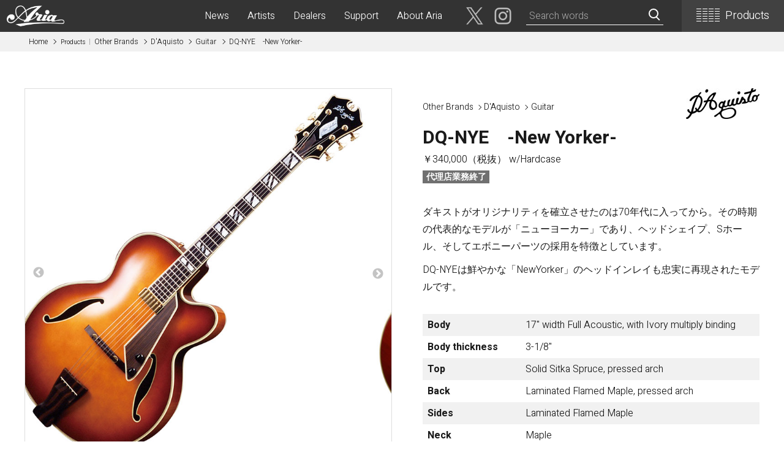

--- FILE ---
content_type: text/html
request_url: http://www.ariaguitars.com/jp/items/other-brands/daquisto-guitar/guitar/dq-nye-newyorker-/
body_size: 6126
content:
<!DOCTYPE html>

<html>

<head>

<meta charset="utf-8">
<meta name="viewport" content="width=device-width,initial-scale=1.0" />
<title>DQ-NYE　-New Yorker- | Guitar | Products | ARIA 荒井貿易株式会社 Arai & Co., Inc.</title>
<meta name="description" content="" />
<meta name="keywords" content="ARIA, ギター, Guitar, Bass, Instrumental, 楽器" />
<meta name="format-detection" content="telephone=no" />
<meta http-equiv="X-UA-Compatible" content="IE=edge">
  
<link rel="preconnect" href="https://fonts.googleapis.com">
<link rel="preconnect" href="https://fonts.gstatic.com" crossorigin>
<link rel="stylesheet" href="https://fonts.googleapis.com/css2?family=Heebo:wght@300;700&family=Noto+Sans+JP:wght@700&display=swap">
<link rel="stylesheet" href="/jp/static/common/base.css?20260115141301">
<link rel="stylesheet" href="/jp/static/common/style.css?20260115141301">

<script src="/jp/static/common/lib/jquery.js"></script>
<script src="/jp/static/common/base.js" charset="utf-8"></script>
<!-- Google tag (gtag.js) -->
<script async src="https://www.googletagmanager.com/gtag/js?id=G-Z437LP94DM"></script>
<script>
  window.dataLayer = window.dataLayer || [];
  function gtag(){dataLayer.push(arguments);}
  gtag('js', new Date());

  gtag('config', 'G-Z437LP94DM');
</script>
</head>

<body>


<header class="pageHeader">

  <h1 class="siteName"><a href="/jp/"><img src="/jp/static/images/common/aria_logo.png" alt="ARIA Arai & Co., Inc."></a></h1>
  
  <div id="spNav"></div>
  
  <nav>
  
    <div class="prdctNav">
    
      <div class="_btn"><i></i>Products</div>

      <dl class="_list">
      
        <div>
          <dt><a href="/jp/items/electric-guitars/">Electric Guitars</a></dt>
          <dd><a href="http://ariacustomshop.jp/" target="_blank">APII -ARIA CUSTOM SHOP-</a></dd>
          <dd><a href="http://www.ariaguitars.com/jp/items/electric-guitars/pe/">PE</a></dd>
          <dd><a href="http://www.ariaguitars.com/jp/items/electric-guitars/rs/">RS</a></dd>
          <dd><a href="http://www.ariaguitars.com/jp/items/electric-guitars/ma/">MA</a></dd>
          <dd><a href="http://www.ariaguitars.com/jp/items/electric-guitars/teg/">TEG</a></dd>
          <dd><a href="http://www.ariaguitars.com/jp/items/electric-guitars/714/">714</a></dd>
          <dd><a href="http://www.ariaguitars.com/jp/items/electric-guitars/615/">615</a></dd>
          <dd><a href="http://www.ariaguitars.com/jp/items/electric-guitars/ae/">AE -Aria Evergreen-</a></dd>
          <dd><a href="http://www.ariaguitars.com/jp/items/electric-guitars/retro-classics/">RETRO CLASSICS</a></dd>
          <dd><a href="http://www.ariaguitars.com/jp/items/electric-guitars/fa-ta/">FA / TA</a></dd>
          <dd><a href="http://www.ariaguitars.com/jp/items/electric-guitars/blitz/">Blitz</a></dd>
          <dd><a href="http://www.ariaguitars.com/jp/items/electric-guitars/legend/">Legend</a></dd>
        </div>
      
        <div>
          <dt><a href="/jp/items/basses/">Basses</a></dt>
          <dd><a href="http://ariacustomshop.jp/" target="_blank">APII -ARIA CUSTOM SHOP-</a></dd>
          <dd><a href="http://www.ariaguitars.com/jp/items/basses/sb/">SB</a></dd>
          <dd><a href="http://www.ariaguitars.com/jp/items/basses/igb/">IGB</a></dd>
          <dd><a href="http://www.ariaguitars.com/jp/items/basses/rsb/">RSB</a></dd>
          <dd><a href="http://www.ariaguitars.com/jp/items/basses/stb/">STB</a></dd>
          <dd><a href="http://www.ariaguitars.com/jp/items/electric-guitars/ae/#Basses">AE -Aria Evergreen-</a></dd>
          <dd><a href="http://www.ariaguitars.com/jp/items/electric-guitars/retro-classics/#Basses">RETRO CLASSICS</a></dd>
          <dd><a href="http://www.ariaguitars.com/jp/items/basses/feb/">FEB -Acoustic-</a></dd>
          <dd><a href="http://www.ariaguitars.com/jp/items/basses/abm-mini-acoustic/">ABM -Mini Acoustic-</a></dd>
          <dd><a href="http://www.ariaguitars.com/jp/items/basses/solid-wood-bass/">SWB -Electric Upright Bass-</a></dd>
          <dd><a href="http://www.ariaguitars.com/jp/items/electric-guitars/legend/#Basses">Legend</a></dd>
        </div>
      
        <div>
          <dt><a href="/jp/items/acoustic-guitars/">Acoustic Guitars</a></dt>
          <dd><a href="http://www.ariaguitars.com/jp/items/acoustic-guitars/aria-dreadnought/">Aria Dreadnought</a></dd>
          <dd><a href="http://www.ariaguitars.com/jp/items/acoustic-guitars/aria-100-series/">Aria 100</a></dd>
          <dd><a href="http://www.ariaguitars.com/jp/items/acoustic-guitars/ape/">APE</a></dd>
          <dd><a href="http://www.ariaguitars.com/jp/items/acoustic-guitars/elecord/">Elecord</a></dd>
          <dd><a href="http://www.ariaguitars.com/jp/items/acoustic-guitars/maccaferri-style/">Maccaferri-Style</a></dd>
          <dd><a href="http://www.ariaguitars.com/jp/items/acoustic-guitars/asa/">ASA -Parlor Style-</a></dd>
          <dd><a href="http://www.ariaguitars.com/jp/items/acoustic-guitars/arg-resonator/">ARG -Resonator Guitar-</a></dd>
          <dd><a href="http://www.ariaguitars.com/jp/items/electric-guitars/legend/#AcousticGuitars">Legend</a></dd>
          <dd><a href="http://www.ariaguitars.com/jp/items/acoustic-guitars/fiesta/">Fiesta</a></dd>
        </div>
      
        <div>
          <dt><a href="/jp/items/classical-guitars/">Classical Guitars</a></dt>
          <dd><a href="http://www.ariaguitars.com/jp/items/classical-guitars/concert/">Concert</a></dd>
          <dd><a href="http://www.ariaguitars.com/jp/items/classical-guitars/concert-flamenco/">Concert (Flamenco)</a></dd>
          <dd><a href="http://www.ariaguitars.com/jp/items/classical-guitars/pepe-mini/">PEPE (Mini)</a></dd>
          <dd><a href="http://www.ariaguitars.com/jp/items/classical-guitars/basic/">Basic</a></dd>
          <dd><a href="http://www.ariaguitars.com/jp/items/classical-guitars/basic-electric-cutaway/">Basic (Electric Cutaway)</a></dd>
          <dd><a href="http://www.ariaguitars.com/jp/items/classical-guitars/basic-flamenco/">Basic (Flamenco)</a></dd>
          <dd><a href="http://www.ariaguitars.com/jp/items/classical-guitars/basic-ensemble/">Basic (Alt)</a></dd>
          <dd><a href="http://www.ariaguitars.com/jp/items/classical-guitars/basic-mini/">Basic (Mini)</a></dd>
          <dd><a href="http://www.ariaguitars.com/jp/items/classical-guitars/19th-century-style/">19th Century-Style</a></dd>
          <dd><a href="http://www.ariaguitars.com/jp/items/acoustic-guitars/asa/#ClassicalGuitars">ASA -Parlor Style-</a></dd>
        </div>
      
        <div>
          <dt><a href="/jp/items/other-musical-instruments/">Other Musical Instruments</a></dt>
          <dd><a href="http://www.ariaguitars.com/jp/items/other-musical-instruments/banjo/">Banjo</a></dd>
          <dd><a href="http://www.ariaguitars.com/jp/items/other-musical-instruments/mandolin/">Mandolin</a></dd>
          <dd><a href="http://www.ariaguitars.com/jp/items/other-musical-instruments/banjo-ukulele/">Banjo Ukulele</a></dd>
          <dd><a href="http://www.ariaguitars.com/jp/items/other-musical-instruments/laulea/">Laule`a Ukulele</a></dd>
          <dd><a href="http://www.ariaguitars.com/jp/items/other-musical-instruments/ukulele/">Ukulele</a></dd>
          <dd><a href="http://www.ariaguitars.com/jp/items/other-musical-instruments/cord-harp/">Cord Harp</a></dd>
          <dd><a href="http://www.ariaguitars.com/jp/items/other-musical-instruments/harmonica/">Harmonica</a></dd>
        </div>
      
        <div>
          <dt><a href="/jp/items/electronics/">Electronics</a></dt>
          <dd><a href="http://www.ariaguitars.com/jp/items/electronics/tjo-custom-humbucker/">TJO Custom Humbucker</a></dd>
          <dd><a href="http://www.ariaguitars.com/jp/items/electronics/amplifiers/">Amplifiers</a></dd>
          <dd><a href="http://www.ariaguitars.com/jp/items/electronics/tuner/">Tuner</a></dd>
          <dd><a href="http://www.ariaguitars.com/jp/items/electronics/cable/">Cable</a></dd>
          <dd><a href="http://www.ariaguitars.com/jp/items/electronics/headphones/">Headphones</a></dd>
          <dd><a href="http://www.ariaguitars.com/jp/items/electronics/microphone/">Microphone</a></dd>
          <dd><a href="http://www.ariaguitars.com/jp/items/electronics/ac-adapter/">AC Adapter</a></dd>
        </div>
      
        <div>
          <dt><a href="/jp/items/accessories/">Accessories</a></dt>
          <dd><a href="http://www.ariaguitars.com/jp/items/accessories/hard-case/">Hard Case</a></dd>
          <dd><a href="http://www.ariaguitars.com/jp/items/accessories/light-foam-case/">Light Foam Case</a></dd>
          <dd><a href="http://www.ariaguitars.com/jp/items/accessories/bag/">Bag / Rain Cover</a></dd>
          <dd><a href="http://www.ariaguitars.com/jp/items/accessories/strap/">Strap</a></dd>
          <dd><a href="http://www.ariaguitars.com/jp/items/accessories/strings/">Strings</a></dd>
          <dd><a href="http://www.ariaguitars.com/jp/items/accessories/pick/">Pick / Pick Case</a></dd>
          <dd><a href="http://www.ariaguitars.com/jp/items/accessories/care-spraycloth/">Guitar Polish / Care Spray / Cloth</a></dd>
          <dd><a href="http://www.ariaguitars.com/jp/items/accessories/guitar-standhanger/">Stand / Hanger</a></dd>
          <dd><a href="http://www.ariaguitars.com/jp/items/accessories/music-stand-mic-stand/">Music Stand / Mic Stand</a></dd>
          <dd><a href="http://www.ariaguitars.com/jp/items/accessories/keyboard-stand/">Keyboard Stand / Bench</a></dd>
          <dd><a href="http://www.ariaguitars.com/jp/items/accessories/tuning-machines/">Tuning Machines</a></dd>
          <dd><a href="http://www.ariaguitars.com/jp/items/accessories/other/">Other Accessories</a></dd>
        </div>
      
        <div>
          <dt class="-direct"><a href="/jp/items/other-brands/">Other Brands</a></dt>
          <dd><a href="/jp/items/other-brands/index.html">View the full list</a></dd>
        </div>
      
        <div>
          <dt class="-direct"><a href="/jp/items/discontinued.html">Discontinued Items</a></dt>
          <dd><a href="/jp/items/discontinued.html">View the full list</a></dd>
        </div>
        
        <div class="sp">
          <dt><a href="back">back</a></dt>
        </div>
                      
      </dl>

    </div>
  
    <ul class="gnav">
    
      <li><a href="/jp/topics/index.html">News</a></li>
      <li><a href="/jp/artists/index.html">Artists</a></li>
      <li><a href="/jp/dealers/index.html">Dealers</a>
        <ul>
          <li><a href="/jp/dealers/hokkaido.html">北海道</a></li>
          <li><a href="/jp/dealers/tohoku.html">東北<i>青森・岩手・宮城・秋田・山形・福島</i></a></li>
          <li><a href="/jp/dealers/kanto1.html">関東1<i>茨城・栃木・群馬・埼玉</i></a></li>
          <li><a href="/jp/dealers/kanto2.html">関東2<i>千葉・神奈川・山梨</i></a></li>
          <li><a href="/jp/dealers/tokyo.html">東京<i>23区・市部</i></a></li>
          <li><a href="/jp/dealers/tokai.html">東海<i>岐阜・静岡・愛知・三重</i></a></li>
          <li><a href="/jp/dealers/shinhoku.html">信越・北陸<i>長野・新潟・富山・石川・福井</i></a></li>
          <li><a href="/jp/dealers/kinki.html">近畿<i>滋賀・京都・大阪・兵庫・奈良・和歌山</i></a></li>
          <li><a href="/jp/dealers/chugoku.html">中国<i>鳥取・島根・岡山・広島・山口</i></a></li>
          <li><a href="/jp/dealers/shikoku.html">四国<i>徳島・香川・愛媛・高知</i></a></li>
          <li><a href="/jp/dealers/kyuoki.html">九州・沖縄<i>福岡・佐賀・長崎・熊本・大分・宮崎・鹿児島・沖縄</i></a></li>
        </ul>
      </li>
      <li><a href="/jp/support/index.html">Support</a>
        <ul>
          <li><a href="/jp/support/index.html">よくある質問</a></li>
          <li><a href="/jp/support/form.html">お問い合わせ</a></li>
          <li><a href="/jp/support/manual.html">オンラインマニュアル</a></li>
          <li><a href="/jp/support/download.html">ダウンロード</a></li>
        </ul>
      </li>
      <li><a href="/jp/company/index.html">About Aria</a>
        <ul>
          <li><a href="/jp/company/index.html">会社概要</a></li>
          <li><a href="/jp/company/showroom.html">ショールーム</a></li>
          <li><a href="/jp/company/copyright.html">リンクと著作権</a></li>
        </ul>
      </li>
      <li class="_miscBox">
        <div class="-sns">
          <a href="https://twitter.com/ARIA_GUITAR" target="_blank"><img src="/jp/static/images/common/icon_sns_tw.png" alt="twitter"></a>
          <a href="https://www.instagram.com/aria_guitars_japan/" target="_blank"><img src="/jp/static/images/common/icon_sns_ig.png" alt="instagram"></a>
        </div>
        <div class="-searchBox">
          <div class="-wrap">
            <div id="search"></div>
          </div>
        </div>
      </li>

    </ul>
    
  </nav>
  
</header>


<main>

  <div class="breadcrumb">
  
    <ul class="content">
      <li><a href="/jp/">Home</a></li>
      <li><a href="http://www.ariaguitars.com/jp/items/other-brands/"><i>Products</i> Other Brands</a></li>
      <li><a href="http://www.ariaguitars.com/jp/items/other-brands/daquisto-guitar/">D'Aquisto</a></li>
      <li><a href="http://www.ariaguitars.com/jp/items/other-brands/daquisto-guitar/guitar/">Guitar</a></li>
      <li>DQ-NYE　-New Yorker-</li>
    </ul>
  
  </div><!-- /breadcrumb -->
  
  <div class="content prdctDesc">
  
    <section class="_header">
    
      <div class="_firstline">
        <div class="-series"><a href="http://www.ariaguitars.com/jp/items/other-brands/">Other Brands</a> <a href="http://www.ariaguitars.com/jp/items/other-brands/daquisto-guitar/">D'Aquisto</a> <a href="http://www.ariaguitars.com/jp/items/other-brands/daquisto-guitar/guitar/">Guitar</a></div>
        <div class="-logoImg"><img src="http://www.ariaguitars.com/jp/items/images/daquisto_logo_s.jpg" alt=""></div>
      </div>
      
      <h1>DQ-NYE　-New Yorker-</h1>
      
      <div class="-price">￥340,000（税抜） w/Hardcase</div>
      
      <div class="-tags"><span class="-dscn">代理店業務終了</span></div>
    
    </section><!-- /header -->
    
    <section class="_pics">
    
      <ul class="-main">
        <li><a href="http://www.ariaguitars.com/jp/items/images/dqnye_alb.jpg" class="zoom" data-group="gallery"><img src="http://www.ariaguitars.com/jp/items/images/dqnye_alb.jpg" alt=""></a></li>
        <li><a href="http://www.ariaguitars.com/jp/items/images/dqnye_alb_back.jpg" class="zoom" data-group="gallery"><img src="http://www.ariaguitars.com/jp/items/images/dqnye_alb_back.jpg" alt=""></a></li>
        <li><a href="http://www.ariaguitars.com/jp/items/images/dqnye_alb_image1.jpg" class="zoom" data-group="gallery"><img src="http://www.ariaguitars.com/jp/items/images/dqnye_alb_image1.jpg" alt=""></a></li>
        <li><a href="http://www.ariaguitars.com/jp/items/images/dqnye_n.jpg" class="zoom" data-group="gallery"><img src="http://www.ariaguitars.com/jp/items/images/dqnye_n.jpg" alt=""></a></li>
        <li><a href="http://www.ariaguitars.com/jp/items/images/dqnye_sbk.jpg" class="zoom" data-group="gallery"><img src="http://www.ariaguitars.com/jp/items/images/dqnye_sbk.jpg" alt=""></a></li>
      </ul>
      
      <ul class="-thumbs">
        <li data-number="0"><img src="http://www.ariaguitars.com/jp/items/assets_c/2013/09/dqnye_alb-thumb-120x120-1129.jpg" alt=""></li>
        <li data-number="1"><img src="http://www.ariaguitars.com/jp/items/assets_c/2013/09/dqnye_alb_back-thumb-120x120-1130.jpg" alt=""></li>
        <li data-number="2"><img src="http://www.ariaguitars.com/jp/items/assets_c/2013/09/dqnye_alb_image1-thumb-120x120-1131.jpg" alt=""></li>
        <li data-number="3"><img src="http://www.ariaguitars.com/jp/items/assets_c/2013/09/dqnye_n-thumb-120x120-1133.jpg" alt=""></li>
        <li data-number="4"><img src="http://www.ariaguitars.com/jp/items/assets_c/2014/12/dqnye_sbk-thumb-120x120-5205.jpg" alt=""></li>
      </ul>
          
    </section><!-- /pics -->

    <section class="_txt1">
    
      <p>ダキストがオリジナリティを確立させたのは70年代に入ってから。その時期の代表的なモデルが「ニューヨーカー」であり、ヘッドシェイプ、Sホール、そしてエボニーパーツの採用を特徴としています。</p>
<p>DQ-NYEは鮮やかな「NewYorker」のヘッドインレイも忠実に再現されたモデルです。</p>
  
      <dl class="_specTable">
        <div>
          <dt>Body</dt>
          <dd>17" width Full Acoustic, with Ivory multiply binding</dd>
        </div>
        <div>
          <dt>Body thickness</dt>
          <dd>3-1/8"</dd>
        </div>
        <div>
          <dt>Top</dt>
          <dd>Solid Sitka Spruce, pressed arch</dd>
        </div>
        <div>
          <dt>Back</dt>
          <dd>Laminated Flamed Maple, pressed arch</dd>
        </div>
        <div>
          <dt>Sides</dt>
          <dd>Laminated Flamed Maple</dd>
        </div>
        <div>
          <dt>Neck</dt>
          <dd>Maple</dd>
        </div>
        <div>
          <dt>Fingerboard</dt>
          <dd>Ebony with Ivory binding</dd>
        </div>
        <div>
          <dt>Frets</dt>
          <dd>22F</dd>
        </div>
        <div>
          <dt>Scale</dt>
          <dd>25-1/2"</dd>
        </div>
        <div>
          <dt>Pickups</dt>
          <dd>Original Floating type humbucking</dd>
        </div>
        <div>
          <dt>Controls</dt>
          <dd>1 Volume,  1 Tone on pickguard</dd>
        </div>
        <div>
          <dt>Bridge</dt>
          <dd>Ebony, height adjustable</dd>
        </div>
        <div>
          <dt>Tailpiece</dt>
          <dd>Ebony</dd>
        </div>
        <div>
          <dt>Machineheads</dt>
          <dd>Schaller, M6 vintage stepped 22K Gold plated</dd>
        </div>
        <div>
          <dt>Finish</dt>
          <dd>ALB(Almond Burst), N(Natural),<br>SBK(See-through Black)</dd>
        </div>
      </dl>
    
    </section><!-- /txt1 -->
    
    <section class="_txt2">
    
    </section><!-- /txt2 -->

  
  </div><!-- /content -->

</main>


<footer class="pageFooter">

  <div class="content">
  
    <dl class="caution">
      <dt>ご注意</dt>
      <dd>木部分には木目、色味等の個体差があり、掲載の商品画像と異なる事がございます。また、ディスプレイの違いにより、実際の色と異なって見える場合がございます。</dd>
      <dd>当サイトに掲載されている内容は品質向上のため予告なく変更する場合がございます。</dd>
    </dl>
  
    <dl class="_sitemap">
    
      <div>
        <dt>Products</dt>
        <dd>
          <ul>
            <li><a href="/jp/items/electric-guitars/">エレクトリックギター</a></li>
            <li><a href="/jp/items/basses/">ベース</a></li>
            <li><a href="/jp/items/acoustic-guitars/">アコースティックギター</a></li>
            <li><a href="/jp/items/classical-guitars/">クラシックギター</a></li>
            <li><a href="/jp/items/other-musical-instruments/">その他の楽器</a></li>
            <li><a href="/jp/items/electronics/">アンプ・電子楽器</a></li>
            <li><a href="/jp/items/accessories/">アクセサリー</a></li>
            <li><a href="/jp/items/other-brands/">その他のブランド</a></li>
            <li><a href="/jp/items/discontinued.html">生産終了品</a></li>
          </ul>
        </dd>
      </div>
      
      <div>
        <dt>Dealers</dt>
        <dd>
        <ul>
          <li><a href="/jp/dealers/hokkaido.html">北海道</a></li>
          <li><a href="/jp/dealers/tohoku.html">東北<i>青森・岩手・宮城・秋田・山形・福島</i></a></li>
          <li><a href="/jp/dealers/kanto1.html">関東1<i>茨城・栃木・群馬・埼玉</i></a></li>
          <li><a href="/jp/dealers/kanto2.html">関東2<i>千葉・神奈川・山梨</i></a></li>
          <li><a href="/jp/dealers/tokyo.html">東京<i>23区・市部</i></a></li>
          <li><a href="/jp/dealers/tokai.html">東海<i>岐阜・静岡・愛知・三重</i></a></li>
          <li><a href="/jp/dealers/shinhoku.html">信越・北陸<i>長野・新潟・富山・石川・福井</i></a></li>
          <li><a href="/jp/dealers/kinki.html">近畿<i>滋賀・京都・大阪・兵庫・奈良・和歌山</i></a></li>
          <li><a href="/jp/dealers/chugoku.html">中国<i>鳥取・島根・岡山・広島・山口</i></a></li>
          <li><a href="/jp/dealers/shikoku.html">四国<i>徳島・香川・愛媛・高知</i></a></li>
          <li><a href="/jp/dealers/kyuoki.html">九州・沖縄<i>福岡・佐賀・長崎・熊本・大分・宮崎・鹿児島・沖縄</i></a></li>
        </ul>
        </dd>
      </div>
      
      <div>
        <dt>Support</dt>
        <dd>
        <ul>
          <li><a href="/jp/support/index.html">よくある質問</a></li>
          <li><a href="/jp/support/form.html">お問い合わせ</a></li>
          <li><a href="/jp/support/manual.html">オンラインマニュアル</a></li>
          <li><a href="/jp/support/download.html">ダウンロード</a></li>
        </ul>
        </dd>
        <dt>About Aria</dt>
        <dd>
        <ul>
          <li><a href="/jp/company/index.html">会社概要</a></li>
          <li><a href="/jp/company/showroom.html">ショールーム</a></li>
          <li><a href="/jp/company/copyright.html">リンクと著作権</a></li>
        </ul>
        </dd>
      </div>
      
      <div>
        <dt>Miscellaneous</dt>
        <dd>
          <ul>
            <li><a href="/jp/misc/luthiers/">海外クラシックギター製作家リスト</a></li>
            <li><a href="/jp/misc/cg-type.html">クラシックギターの種類</a></li>
            <li><a href="/jp/misc/cg-material.html">ギターの材料</a></li>
          </ul>
        </dd>
        <dt><a href="/jp/artists/">Artists</a></dt>
        <dt><a href="/jp/featured/">PICKUP</a></dt>
        <dt><a href="/jp/topics/">TOPICS</a></dt>
        <dt><a href="/jp/">HOME</a></dt>
      </div>
    
    </dl>
    
    <address>
      
      <b><img src="/jp/static/images/common/aria_logo.png" alt=""><br>荒井貿易株式会社 ARAI & CO., INC.</b>
      
      <p>本社：〒464-0077 愛知県名古屋市千種区神田町12-2 <span class="IB">Tel. (052) 711-3311 / Fax. (052) 711-3319</span></p>
    
    </address>

    <p class="copyright">Copyright &copy; ARAI & CO., INC.</p>
    
  </div><!-- /content -->

</footer>

  
<script src="/jp/static/common/lib/mustache.js"></script>
<script src="/jp/static/common/lib/flexibleSearch.js"></script>
<script src="/jp/static/common/lib/flexibleSearch-config.js"></script>
<script src="/jp/static/suggest.js"></script>
<script src="/jp/static/common/lib/modal.js"></script>
<script src="/jp/static/common/lib/slick.js"></script>
<script>
$(function(){
  $(".-thumbs").find("li:first-child").addClass("current");
  $(".prdctDesc ._pics .-main").slick({dots:false});
  $(".prdctDesc ._pics .-thumbs > li").on("click",function(){
    var num = $(this).attr("data-number");
    $(".prdctDesc ._pics .-main").slick("slickGoTo",num,true);
    $(this).siblings("li").removeClass("current");
    $(this).addClass("current");
  });
  $(".prdctDesc ._txt2 .-more").find("img").closest("div").each(function(){
    $(this).addClass("_pic").prependTo($(this).closest("li"));
  });
});
</script>

<script type="text/javascript">
var gaJsHost = (("https:" == document.location.protocol) ? "https://ssl." : "http://www.");
document.write(unescape("%3Cscript src='" + gaJsHost + "google-analytics.com/ga.js' type='text/javascript'%3E%3C/script%3E"));
</script>
<script type="text/javascript">
try {
var pageTracker = _gat._getTracker("UA-9416047-1");
pageTracker._trackPageview();
} catch(err) {}</script>

</body>

</html>

--- FILE ---
content_type: text/css
request_url: http://www.ariaguitars.com/jp/static/common/base.css?20260115141301
body_size: 12055
content:
@charset "UTF-8";

/*----------------------------------------------------------------------------------------------------------------------------------------
  初期設定
----------------------------------------------------------------------------------------------------------------------------------------*/

*, ::before, ::after {box-sizing:border-box;} ::before, ::after {text-decoration:inherit; vertical-align:inherit;} html {cursor:default; font-size:62.5%; line-height:1.5; -moz-tab-size:4; tab-size:4; -webkit-tap-highlight-color:transparent; -ms-text-size-adjust:100%; -webkit-text-size-adjust:100%; word-break:break-word;} body {margin:0;} hr {height:0; overflow:visible;} main {display:block;} ul {list-style:none; padding:0;} h1 {margin:0;} dd {margin:0;} pre {font-family:monospace, monospace; font-size:1em;} a {background-color:transparent;} abbr[title] {text-decoration:underline; text-decoration:underline dotted;} b, strong {font-weight:bolder;} code, kbd, samp {font-family:monospace, monospace; font-size:1em;} small {font-size:80%;} audio, canvas, iframe, img, svg, video {vertical-align:middle;} audio, video {display:inline-block;} audio:not([controls]) {display:none; height:0;} figure,figcaption {display:block;} iframe {border-style:none;} img {border-style:none; vertical-align:bottom;} svg:not([fill]) {fill:currentColor;} svg:not(:root) {overflow:hidden;} table {border-collapse:collapse;} caption {text-align:left;} button, input, select {margin:0;} button {overflow:visible; text-transform:none;} button, [type="button"], [type="reset"], [type="submit"] {-webkit-appearance:button;} input {overflow:visible;} legend {color:inherit; display:table; max-width:100%; white-space:normal;} progress {display:inline-block; vertical-align:baseline;} select {text-transform:none;} textarea {margin:0; overflow:auto; resize:vertical;} [type="checkbox"], [type="radio"] {padding:0;} [type="search"] {-webkit-appearance:textfield; outline-offset:-2px;} ::-webkit-inner-spin-button, ::-webkit-outer-spin-button {height:auto;} ::-webkit-input-placeholder {color:inherit; opacity:.54;} ::-webkit-search-decoration {-webkit-appearance:none;} ::-webkit-file-upload-button {-webkit-appearance:button; font:inherit;} ::-moz-focus-inner {border-style:none; padding:0;} :-moz-focusring {outline:1px dotted ButtonText;} :-moz-ui-invalid {box-shadow:none;} details {display:block;} dialog {background-color:white; border:solid; color:black; display:block; height:-moz-fit-content; height:-webkit-fit-content; height:fit-content; left:0; margin:auto; padding:1em; position:absolute; right:0; width:-moz-fit-content; width:-webkit-fit-content; width:fit-content;} dialog:not([open]) {display:none;} summary {display:list-item;} canvas {display:inline-block;} template {display:none;} a, area, button, input, label, select, summary, textarea, [tabindex] {-ms-touch-action:manipulation; touch-action:manipulation;} [hidden] {display:none;} [aria-busy="true"] {cursor:progress;} [aria-controls] {cursor:pointer;} [aria-disabled="true"], [disabled] {cursor:not-allowed;} [aria-hidden="false"][hidden] {display:initial;} [aria-hidden="false"][hidden]:not(:focus) {clip:rect(0, 0, 0, 0); position:absolute;} address, em {font-style:normal;}
p,ul,ol,dl {margin-top:.6em; margin-bottom:.6em;} ol {padding-left:1.5em;}
/* ------ 配置 */
.clear {clear:both;} br.clear {line-height:0;} .clearfix:after, .row:after {content:""; display:block; clear:both;}
.txR {text-align:right!important;} .txL {text-align:left!important;} .center, .ctr, .txC {text-align:center!important;} 
.flR {float:right;} .flL {float:left;} .blkC {display:block; margin-left:auto!important; margin-right:auto!important;}
.flR.-pad {margin:0 0 10px 15px;} .flL.-pad {margin:0 15px 10px 0;}
.IL {display:inline!important;} .inBlk, .IB, .spanIB > span, .iIB > i {display:inline-block;} .hid {display:none;}
.full {width:100%;} .w10 {width:10%;} .w15 {width:15%;} .w20 {width:20%;} .w25 {width:25%;} .w30 {width:30%;} .w35 {width:35%;} .w40 {width:40%;} .w45 {width:45%;} .w50 {width:50%;} .w55 {width:55%;} .w60 {width:60%;} .w65 {width:65%;} .w70 {width:70%;} .w75 {width:75%;} .w80 {width:80%;} .w85 {width:85%;} .w90 {width:90%;}
img.mw100, .mw100 img {max-width:100%; height:auto;} img.mh100, .mh100 img {max-height:100%; width:auto;}
.tight {letter-spacing:-.02em;} .nowrap, .nowr {white-space:nowrap;}
a img {transition:.15s opacity;}
a:hover img {opacity:.8;}
@media (min-width:601px) {
  body *.sp {display:none!important; width:0!important; height:0!important; margin:0!important; padding:0!important; overflow:hidden!important; visibility:hidden!important;}
  .pcBlk {display:block;} .pcIB {display:inline-block;} .pcIL {display:inline;}
  .pcFlL {float:left;} .pcFlR {float:right;} .pcBlkC {margin-left:auto; margin-right:auto;}
  .pcFlL.-pad {padding-right:20px; padding-bottom:15px;} .pcFlR.-pad {padding-left:20px; padding-bottom:15px;}
  .pcTxR {text-align:right!important;} .pcTxL {text-align:left!important;} .pcC {text-align:center!important;}
  .pcW10 {width:10%;} .pcW15 {width:15%;} .pcW20 {width:20%;} .pcW25 {width:25%;} .pcW30 {width:30%;} .pcW35 {width:35%;} .pcW40 {width:40%;} .pcW45 {width:45%;} .pcW50 {width:50%;} .pcW55 {width:55%;} .pcW60 {width:60%;} .pcW65 {width:65%;} .pcW70 {width:70%;} .pcW75 {width:75%;} .pcW80 {width:80%;} .pcW85 {width:85%;} .pcW90 {width:90%;}
}
@media (max-width:600px) {
  img {max-width:100%; height:auto;}
  body *.pc {display:none!important; width:0!important; height:0!important; margin:0!important; padding:0!important; overflow:hidden!important; visibility:hidden!important;}
  .spBlk {display:block;} .sp.IB, .spIB {display:inline-block;} .sp.IL {display:inline;}
  .spFlL {float:left;} .spFlR {float:right;} .spBlkC {margin-left:auto; margin-right:auto;}
  .spFlL.-pad {padding-right:20px; padding-bottom:15px;} .spFlR.-pad {padding-left:20px; padding-bottom:15px;}
  .spTxR {text-align:right!important;} .spTxL {text-align:left!important;} .spC {text-align:center!important;}
  .spW10 {width:30%;} .spW15 {width:35%;} .spW20 {width:30%;} .spW25 {width:35%;} .spW30 {width:30%;} .spW35 {width:35%;} .spW40 {width:40%;} .spW45 {width:45%;} .spW50 {width:50%;} .spW55 {width:55%;} .spW60 {width:60%;} .spW65 {width:65%;} .spW70 {width:70%;} .spW75 {width:75%;} .spW80 {width:80%;} .spW85 {width:85%;} .spW90 {width:90%;}
  .spMt1 {margin-top:1em!important;} .spMt2 {margin-top:2em!important;} .spMt10 {margin-top:10px!important;} .spMt20 {margin-top:20px!important;}
}
/* ------ 装飾 */
.bold {font-weight:bold;} .fwN {font-weight:normal!important;} .it {font-style:italic;} .fsN {font-style:normal;} .underline {text-decoration:underline;}
.lg1 {font-size:108%;} .lg2 {font-size:116%;} .lg3 {font-size:124%;} .lg4 {font-size:132%;} .lg5 {font-size:140%;} .sm1 {font-size:93%;} .sm2 {font-size:85%;} .sm3 {font-size:77%;} .sm4 {font-size:70%;}
.red {color:#e24;} .gray {color:#707070;} .blue {color:#07d;}
.min {font-family:"游明朝体", "YuMincho", "游明朝", "Yu Mincho", "ヒラギノ明朝 ProN W3", "Hiragino Mincho ProN W3", HiraMinProN-W3, "ヒラギノ明朝 ProN", "Hiragino Mincho ProN", "ヒラギノ明朝 Pro", "Hiragino Mincho Pro", "HGS明朝E", "ＭＳ Ｐ明朝", "MS PMincho", serif; font-weight:700; transform:rotate(.03deg);}
blockquote, .bq {border-left:5px rgba(0,0,0,.04) solid; margin-top:1em; margin-bottom:1em; padding-left:12px;}
.note {font-size:1.4rem; line-height:1.5; color:#707070;}
/* ------.縦余白 mt:margin-top / mb:margin-bottom / mv:vertical margin */
.mt0 {margin-top:0!important;} .mt03 {margin-top:.3em!important;} .mt06 {margin-top:.6em!important;} .mt08 {margin-top:.8em!important;} .mt1 {margin-top:1em!important;} .mt2 {margin-top:2em!important;} .mt10 {margin-top:10px!important;} .mt15 {margin-top:15px!important;} .mt20 {margin-top:20px!important;} .mt25 {margin-top:25px!important;} .mt30 {margin-top:30px!important;} .mt35 {margin-top:35px!important;} .mt40 {margin-top:40px!important;} .mt50 {margin-top:50px!important;} .mt60 {margin-top:60px!important;} .mt70 {margin-top:70px!important;} .mt80 {margin-top:80px!important;}
.mb0 {margin-bottom:0!important;} .mb03 {margin-bottom:.3em!important;} .mb06 {margin-bottom:.6em!important;} .mb1 {margin-bottom:1em!important;} .mb2 {margin-bottom:2em!important;} .mb10 {margin-bottom:10px!important;} .mb15 {margin-bottom:15px!important;} .mb20 {margin-bottom:20px!important;} .mb25 {margin-bottom:25px!important;} .mb30 {margin-bottom:30px!important;} .mb35 {margin-bottom:35px!important;} .mb40 {margin-bottom:40px!important;} .mb50 {margin-bottom:50px!important;} .mb60 {margin-bottom:60px!important;} .mb70 {margin-bottom:70px!important;} .mb80 {margin-bottom:80px!important;} 
.mv0 {margin-top:0!important; margin-bottom:0!important;} .mv03 {margin-top:.3em!important; margin-bottom:.3em!important;} .mv06 {margin-top:.6em!important; margin-bottom:.6em!important;} .mv1 {margin-top:1em!important; margin-bottom:1em!important;} .mv2 {margin-top:2em!important; margin-bottom:2em!important;} .mv10 {margin-top:10px!important; margin-bottom:10px!important;} .mv15 {margin-top:15px!important; margin-bottom:1.5em!important;} .mv20 {margin-top:20px!important; margin-bottom:20px!important;} .mv25 {margin-top:25px!important; margin-bottom:25px!important;} .mv30 {margin-top:30px!important; margin-bottom:30px!important;} .mv35 {margin-top:35px!important; margin-bottom:35px!important;} .mv40 {margin-top:40px!important; margin-bottom:40px!important;} .mv50 {margin-top:50px!important; margin-bottom:50px!important;} .mv60 {margin-top:60px!important; margin-bottom:60px!important;} .mv70 {margin-top:70px!important; margin-bottom:70px!important;} .mv80 {margin-top:80px!important; margin-bottom:80px!important;} 
/* ------ 左余白 ml:margin-left / pl:padding-left */
.ml5 {margin-left:5pximportant;} .ml10 {margin-left:10pximportant;} .ml15 {margin-left:15pximportant;} .ml20 {margin-left:20pximportant;} .ml25 {margin-left:25pximportant;} .ml30 {margin-left:30pximportant;}
.pl5 {padding-left:5pximportant;} .pl10 {padding-left:10pximportant;} .pl15 {padding-left:15pximportant;} .pl20 {padding-left:20pximportant;} .pl25 {padding-left:25pximportant;} .pl30 {padding-left:30pximportant;}
/* ------ リスト */
header ul, footer ul {margin:0; padding:0;}
ul.disc {list-style-type:disc; padding-left:1.5em;} ul.square, .-rte ul {list-style-type:square; padding-left:1.5em;} .-rte ul.-nomk {list-style-type:none; padding-left:0;}
.lowerAlpha {list-style:lower-alpha; padding-left:1.5em;} .lowerRoman {list-style-type:lower-roman;}
.lm03 > li + li {margin-top:.3em;} .lm06 > li + li {margin-top:.6em;}
.liIB > li {display:inline-block; margin-right:1.5em;}
.slashed, .ten {padding-left:0;}
.slashed > li, .ten > li {display:inline-block;} 
.slashed > li:after {display:inline-block; content:"/"; margin:0 .4em; transform:rotate(20deg); color:#555;} .slashed > li:last-child:after {display:none;}
.ten > li:after {display:inline-block; content:"、";} .ten > li:last-child:after {display:none;}
.kakko {list-style:none; padding-left:2.5em;} .kakko > li:before {display:inline-block; width:2.5em; margin-left:-2.5em; text-align:center;}
.kakko > li:nth-child(1):before {content:"(1)";} .kakko > li:nth-child(2):before {content:"(2)";} .kakko > li:nth-child(3):before {content:"(3)";} .kakko > li:nth-child(4):before {content:"(4)";} .kakko > li:nth-child(5):before {content:"(5)";} .kakko > li:nth-child(6):before {content:"(6)";} .kakko > li:nth-child(7):before {content:"(7)";} .kakko > li:nth-child(8):before {content:"(8)";} .kakko > li:nth-child(9):before {content:"(9)";} .kakko > li:nth-child(10):before {content:"(10)";} .kakko > li:nth-child(11):before {content:"(11)";} .kakko > li:nth-child(12):before {content:"(12)";} .kakko > li:nth-child(13):before {content:"(13)";} .kakko > li:nth-child(14):before {content:"(14)";} .kakko > li:nth-child(15):before {content:"(15)";} .kakko > li:nth-child(16):before {content:"(16)";} .kakko > li:nth-child(17):before {content:"(17)";} .kakko > li:nth-child(18):before {content:"(18)";} .kakko > li:nth-child(19):before {content:"(19)";} .kakko > li:nth-child(20):before {content:"(20)";}
ol.circled {list-style-type:none;} ol.circled > li:before {display:inline-block; width:1.2em; margin:0 .1em 0 -1.3em;}
ol.circled > li:nth-child(1):before {content:"①";} ol.circled > li:nth-child(2):before {content:"②";} ol.circled > li:nth-child(3):before {content:"③";} ol.circled > li:nth-child(4):before {content:"④";} ol.circled > li:nth-child(5):before {content:"⑤";} ol.circled > li:nth-child(6):before {content:"⑥";} ol.circled > li:nth-child(7):before {content:"⑦";} ol.circled > li:nth-child(8):before {content:"⑧";} ol.circled > li:nth-child(9):before {content:"⑨";} ol.circled > li:nth-child(10):before {content:"⑩";} ol.circled > li:nth-child(11):before {content:"⑪";} ol.circled > li:nth-child(12):before {content:"⑫";} ol.circled > li:nth-child(13):before {content:"⑬";} ol.circled > li:nth-child(14):before {content:"⑭";} ol.circled > li:nth-child(15):before {content:"⑮";} ol.circled > li:nth-child(16):before {content:"⑯";} ol.circled > li:nth-child(17):before {content:"⑰";} ol.circled > li:nth-child(18):before {content:"⑱";} ol.circled > li:nth-child(19):before {content:"⑲";} ol.circled > li:nth-child(20):before {content:"⑳";}
/* ------ 定義リスト */
dl.styled {margin:1em 0; border-bottom:1px rgba(0,0,0,.1) solid;}
dl.styled.-openEnd, dl.styled.-openTop > dt:first-child {border:0;}
dl.styled > dt {padding:1.2em 0 .4em; border-top:1px rgba(0,0,0,.1) solid; font-weight:bold; font-size:1.8rem;}
dl.styled > dd {padding-bottom:1.2em;} 
dl.styled > dd + dd {margin-top:-.6em;}
/* ------ テーブル*/
table {margin-top:.6em; margin-bottom:.6em;} table th, table td {padding:.4em .7em; border:1px rgba(0,0,0,.1) solid; line-height:1.4; vertical-align:middle;}
table th {background:rgba(0,0,0,.04); text-align:center; font-weight:500;} table td {background:rgba(255,255,255,.8);}
.thead th, .thead td {border-bottom:3px rgba(0,0,0,.1) double;} .thead th {background:rgba(0,0,0,.12);} .noDouble {border-bottom:1px rgba(0,0,0,.1) solid!important;}
.almostFull {width:98%; margin-left:1%; margin-right:1%;}
.tdCenter td, .tdC td, .td1Center td:nth-child(1), .td2Center td:nth-child(2), .td3Center td:nth-child(3), .td4Center td:nth-child(4), .td5Center td:nth-child(5), .td6Center td:nth-child(6) {text-align:center;}
.tdLeft td, .tdL td, .td1L td:nth-child(1), .td2L td:nth-child(2), .td3L td:nth-child(3), .td4L td:nth-child(4), .td5L td:nth-child(5), .td6L td:nth-child(6) {text-align:left;}
.tdRight td, .tdR td, .td1R td:nth-child(1), .td2R td:nth-child(2), .td3R td:nth-child(3), .td4R td:nth-child(4), .td5R td:nth-child(5), .td6R td:nth-child(6) {text-align:right;}
.noWr1 tr > *:nth-child(1), .noWr2 tr > *:nth-child(2), .noWr3 tr > *:nth-child(3), .noWr4 tr > *:nth-child(4), .noWr5 tr > *:nth-child(5), .noWr6 tr > *:nth-child(6) {white-space:nowrap;}
.tate1 {display:inline-block; width:1em; text-align:center;} .tate90 {display:inline-block; -webkit-transform:rotate(90deg); -ms-transform:rotate(90deg); transform:rotate(90deg); transform-origin:50% 50%;}
.plain th, .plain td {padding:.2em; border:0; background:none;}
@media (max-width:600px){th, td {padding:.4em;} .tableWrap {width:100%; overflow:auto; margin:1em 0;} .tableWrap .-inner {width:700px;}}
/* ------ form要素 */
select {-webkit-appearance:none; -moz-appearance:none; appearance:none; padding-right:30px; border-radius:0; background:#fff url('data:image/svg+xml;charset=UTF-8,<svg xmlns="http://www.w3.org/2000/svg" version="1.1" viewBox="0 0 24 24"><path fill="%23000000" d="M7,10L12,15L17,10H7Z" /></svg>') no-repeat 100% 50%; background-size:18px auto;}
select:after {content:""; position:absolute; right:10px; top:calc(50% - 5px); display:block; border-left:10px transparent solid; border-bottom:10x #1a1a1a solid; transform:rotate(45deg);}
.sizeL {width:93%;} .sizeM {width:70%;} .sizeS {width:50%; min-width:150px;} .sizeSS {width:12%; min-width:80px;}
input, select, textarea {margin:2px;} input[type="radio"], input[type="checkbox"] {margin:0 .3em 0 0;} textarea {width:93%; height:10em;} label {display:inline-block; margin-right:1.2em;} button {margin:2px;}
input:not([type="checkbox"]):not([type="radio"]):not([type="file"]), select, textarea {padding:0 .2em; border:1px #aaa solid; font:inherit;}
dt.req:before {content:"必須"; display:inline-block; margin-right:.4em; padding:0 .4em; background:#f45577; line-height:1.7; font-size:11px; color:#fff;}
.error, .error_messe {color:#e35;} .error_messe + .error_messe {margin-top:-.4em;}
.formTable {width:100%; margin:25px 0;}
.formTable th, formTable td {padding:.8em 0; border:rgba(0,0,0,.1) solid; border-width:1px 0 0; background:none; line-height:inherit; background:none;}
.formTable th {width:25%; font-weight:bold; text-align:left;} .formTable td {width:75%;}  .formTable tr:first-child > * {border-top:0;}
.button {text-align:center;}
@media (min-width:601px) {
  .pcSizeM {width:50%;} .pcSizeS {width:25%;} .pcSizeSS {width:15%;}
}
@media (max-width:600px){
  input[type="text"], .sizeL, .sizeM, input[type="search"], textarea {width:93%;}
  .pcSizeM, .pcSizeS, .pcSizeSS {max-width:93%;}
  .formTable, .formTable tbody, .formTable tr {display:block;}
  .formTable tr + tr {margin-top:15px;}
  .formTable th, .formTable td {display:block; width:auto; padding:.4em 0; border:0;}
  .formTable th {padding:.4em .6em; font-weight:500; background:#F1F3F6;}
}

/*----------------------------------------------------------------------------------------------------------------------------------------
                                                               汎用パーツ
----------------------------------------------------------------------------------------------------------------------------------------*/

/* ------ ヘッダつきインデント idtN */
.idt1 {padding-left:1em!important;}     ul.idt1 > li > *:first-child, .idt1:not(ul) > *:first-child {display:inline-block; width:1em; margin-left:-1em;}
.idt15 {padding-left:1.5em!important;}  ul.idt15 > li > *:first-child, .idt15:not(ul) > *:first-child {display:inline-block; width:1.5em; margin-left:-1.5em;}
.idt2 {padding-left:2em!important;}     ul.idt2 > li > *:first-child, .idt2:not(ul) > *:first-child {display:inline-block; width:2em; margin-left:-2em;}
.idt25 {padding-left:2.5em!important;}  ul.idt25 > li > *:first-child, .idt25:not(ul) > *:first-child {display:inline-block; width:2.5em; margin-left:-2.5em;}
.idt3 {padding-left:3em!important;}     ul.idt3 > li > *:first-child, .idt3:not(ul) > *:first-child {display:inline-block; width:3em; margin-left:-3em;}
.idt4 {padding-left:4em!important;}     ul.idt4 > li > *:first-child, .idt4:not(ul) > *:first-child {display:inline-block; width:4em; margin-left:-4em;}
.idt5 {padding-left:5em!important;}     ul.idt5 > li > *:first-child, .idt5:not(ul) > *:first-child {display:inline-block; width:5em; margin-left:-5em;}
.idt6 {padding-left:6em!important;}     ul.idt6 > li > *:first-child, .idt6:not(ul) > *:first-child {display:inline-block; width:6em; margin-left:-6em;}
.idt7 {padding-left:7em!important;}     ul.idt7 > li > *:first-child, .idt7:not(ul) > *:first-child {display:inline-block; width:7em; margin-left:-7em;}
.idt8 {padding-left:8em!important;}     ul.idt8 > li > *:first-child, .idt8:not(ul) > *:first-child {display:inline-block; width:8em; margin-left:-8em;}
/* ------ 横方向の段組 */
.col2, .col3, .col4, .col5, .col2m, .col3m, .col4m, .col5m, .pcCol2, .pcCol3, .pcCol4, .pcCol5, .pcCol2m, .pcCol3m, .pcCol4m, .pcCol5m, .spCol2, .spCol3, .spCol4, .spCol5, .spCol2m, .spCol3m, .spCol4m, .spCol5m {overflow:hidden; padding:0; list-style-type:none;}
.col2 > *, .col3 > *, .col4 > *, .col5 > * {position:relative; float:left;}
.col2 > * {width:49.999%;} .col3 > * {width:33.333%;} .col4 > * {width:24.999%;} .col5 > * {width:19.999%;}
.col2 > *:nth-child(2n+1), .col3 > *:nth-child(3n+1), .col4 > *:nth-child(4n+1), .col5 > *:nth-child(5n+1) {clear:left;}
.col2m > *:nth-child(n), .col3m > *:nth-child(n), .col4m > *:nth-child(n), .col5m > *:nth-child(n) {position:relative; top:-30px; float:left; margin:30px 0 0 30px;}
.col2m > * {width:calc((100% - 31px) / 2);} .col3m > * {width:calc((100% - 61px) / 3);} .col4m > * {width:calc((100% - 91px) / 4);} .col5m > * {width:calc((100% - 121px) / 5);}
.col2m > *:nth-child(2n+1), .col3m > *:nth-child(3n+1), .col4m > *:nth-child(4n+1), .col5m > *:nth-child(5n+1) {clear:left; margin-left:0;}
@media (min-width:601px){
  .pcCol2 > *, .pcCol3 > *, .pcCol4 > *, .pcCol5 > * {position:relative; float:left;}
  .pcCol2 > * {width:49.999%;} .pcCol3 > * {width:33.333%;} .pcCol4 > * {width:24.999%;} .pcCol5 > * {width:19.999%;}
  .pcCol2 > *:nth-child(2n+1), .pcCol3 > *:nth-child(3n+1), .pcCol4 > *:nth-child(4n+1), .pcCol5 > *:nth-child(5n+1) {clear:left;}
  .pcCol2m > *:nth-child(n), .pcCol3m > *:nth-child(n), .pcCol4m > *:nth-child(n), .pcCol5m > *:nth-child(n) {position:relative; top:-30px; float:left; margin:30px 0 0 30px;}
  .pcCol2m > * {width:calc((100% - 31px) / 2);} .pcCol3m > * {width:calc((100% - 61px) / 3);} .pcCol4m > * {width:calc((100% - 91px) / 4);} .pcCol5m > * {width:calc((100% - 121px) / 5);}
  .pcCol2m > *:nth-child(2n+1), .pcCol3m > *:nth-child(3n+1), .pcCol4m > *:nth-child(4n+1), .pcCol5m > *:nth-child(5n+1) {clear:left; margin-left:0;}
}
@media (max-width:600px){
  .spCol2 > *, .spCol3 > *, .spCol4 > *, .spCol5 > * {position:relative; float:left;}
  .spCol2 > * {width:49.999%;} .spCol3 > * {width:33.333%;} .spCol4 > * {width:24.999%;} .spCol5 > * {width:19.999%;}
  .spCol2 > *:nth-child(2n+1), .spCol3 > *:nth-child(3n+1), .spCol4 > *:nth-child(4n+1), .spCol5 > *:nth-child(5n+1) {clear:left;}
  .spCol2m > *:nth-child(n), .spCol3m > *:nth-child(n), .spCol4m > *:nth-child(n), .spCol5m > *:nth-child(n) {position:relative; top:-20px; float:left; margin:20px 0 0 20px;}
  .spCol2m > * {width:calc((100% - 21px) / 2);} .spCol3m > * {width:calc((100% - 41px) / 3);} .spCol4m > * {width:calc((100% - 61px) / 4);} .spCol5m > * {width:calc((100% - 81px) / 5);}
  .spCol2m > *:nth-child(2n+1), .spCol3m > *:nth-child(3n+1), .spCol4m > *:nth-child(4n+1), .spCol5m > *:nth-child(5n+1) {clear:left; margin-left:0;}
}
/* ------ 拡張子アイコン */
.showExtBefore a[href*=".pdf"]:before, a.showExtBefore[href*=".pdf"]:before, .showExtBefore a[href*=".doc"]:before, a.showExtBefore[href*=".doc"]:before, .-showExt a[href*=".xls"]:before, a.showExtBefore[href*=".xls"]:before, .showExtBefore a[href*=".ppt"]:before, a.showExtBefore[href*=".ppt"]:before {content:""; display:inline-block; vertical-align:-30%; width:18px; height:24px; margin:0 .3em 0 0;}
.showExt a[href*=".pdf"]:after, a.showExt[href*=".pdf"]:after, .showExt a[href*=".doc"]:after, a.showExt[href*=".doc"]:after, .-showExt a[href*=".xls"]:after, a.showExt[href*=".xls"]:after, .showExt a[href*=".ppt"]:after, a.showExt[href*=".ppt"]:after {content:""; display:inline-block; vertical-align:-30%; width:18px; height:24px; margin:0 .3em;}
.showExtBefore a[href*=".pdf"]:before, a.showExtBefore[href*=".pdf"]:before, .showExtBeforeBelow ~ * a[href*=".pdf"]:before,
.showExt a[href*=".pdf"]:after, a.showExt[href*=".pdf"]:after, .showExtBelow ~ * a[href*=".pdf"]:after {background:url(./img/icon_ext_pdf.png) no-repeat 0 0; background-size:contain;}
.showExtBefore a[href*=".doc"]:before, a.showExtBefore[href*=".doc"]:before, .showExtBeforeBelow ~ * a[href*=".doc"]:before,
.showExt a[href*=".doc"]:after, a.showExt[href*=".doc"]:after, .showExtBelow ~ * a[href*=".doc"]:after {background:url(./img/icon_ext_word.png) no-repeat 0 0; background-size:contain;}
.showExtBefore a[href*=".xls"]:before, a.showExtBefore[href*=".xls"]:before, .showExtBeforeBelow ~ * a[href*=".xls"]:before,
.showExt a[href*=".xls"]:after, a.showExt[href*=".xls"]:after, .showExtBelow ~ * a[href*=".xls"]:after {background:url(./img/icon_ext_excel.png) no-repeat 0 0; background-size:contain;}
.showExtBefore a[href*=".ppt"]:before, a.showExtBefore[href*=".ppt"]:before, .showExtBeforeBelow ~ * a[href*=".ppt"]:before,
.showExt a[href*=".ppt"]:after, a.showExt[href*=".ppt"]:after, .showExtBelow ~ * a[href*=".ppt"]:after {cbackground:url(./img/icon_ext_ppt.png) no-repeat 0 0; background-size:contain;}
.nwIcon a[target="_blank"]:after, a[target="_blank"].nwIcon:after {content:""; display:inline-block;vertical-align:0%; width:1.2rem; height:1.2rem; margin-left:.4em; background:url(./img/icon_blank.png) no-repeat 50% 50%; background-size:contain;}
/* ------ 仕切り */
.hrTop1 {margin-top:30px!important; padding-top:30px!important; border-top:1px rgba(0,0,0,.1) solid;}
.hrBtm1 {margin-bottom:30px!important; padding-bottom:30px!important; border-bottom:1px rgba(0,0,0,.1) solid;}
.hrTop2:before, .hrBtm2:after {content:""; display:block; width:70%; margin:60px 15%; border-top:1px rgba(0,0,0,.1) solid;}
hr {background:none; margin:30px 0; border-top:1px rgba(0,0,0,.1) solid; border-width:1px 0 0;}
hr.-short {margin-left:6%; margin-right:6%:}
/* ------ 疑似テーブル tableLike / h(n)Table*/
.tableLike {margin:1.5em 0; border:rgba(0,0,0,.1) solid; border-width:1px 0; overflow:hidden;}
.tableLike dt {clear:left; width:25%; float:left; padding:1em 1.5em 1em 0; border-top:1px rgba(0,0,0,.1) solid; font-weight:bold;}
.tableLike dd {width:75%; float:left; padding:1em 0; border-top:1px rgba(0,0,0,.1) solid;}
.tableLike.dt15 dt {width:15%;}  .tableLike.dt15 dd {width:85%;}
.tableLike dt:first-child, .tableLike dt:first-child + dd {border-top:0;}
@media (max-width:600px){
  .tableLike[class*="spFlat"]:before {display:none;}
  .tableLike.-spFlatA dt {float:none; width:auto; padding:.6em 0 .1em;}
  .tableLike.-spFlatA dd {float:none; width:auto; padding:0 0 .8em; border:0;}
  .tableLike.-spFlatA dd + dt {border-top:1px :rgba(0,0,0,.1) solid;}
  .tableLike.-spFlatB dt, .tableLike.-spFlatB dd {float:none; width:auto; padding:.4em 0; border:0;}
  .tableLike.-spFlatB dt {padding:.4em .6em; font-weight:500; background:rgba(0,0,0,.06);}
  .tableLike.-spFlatB dd + dt {margin-top:15px;}
}
.h2Table, .h3Table, .h4Table, .h5Table {position:relative; overflow:hidden; padding-bottom:.8rem; border-bottom:1px rgba(0,0,0,.1) solid;}
.h2Table:before, .h3Table:before, .h4Table:before,.h5Table:before {content:""; display:block; position:absolute; top:0; left:0; width:15rem; height:100%; background:rgba(0,0,0,.04);}
.h2Table > *, .h3Table > *, .h4Table > *, .h5Table > * {position:relative; z-index:1; display:block; float:right; width:calc(100% - 15rem); margin:.8rem 0 0; padding:0 1.6rem;}
.h2Table > h2, .h3Table > h3, .h4Table > h4, .h5Table > h5 {clear:both; float:left; width:15rem; padding:.8rem 1.2rem 0; border-top:1px rgba(0,0,0,.1) solid; line-height:1.8; font-size:inherit; color:inherit;}
.h2Table > h2 + *, .h3Table > h3 + *, .h4Table > h4 + *, .h5Table > h5 + * {padding-top:.8rem; border-top:1px rgba(0,0,0,.1) solid;}
.h2Table > h2:first-of-type, .h3Table > h3:first-of-type, .h4Table > h4:first-of-type, .h5Table > h5:first-of-type, .h2Table > h2:first-of-type + *, .h3Table > h3:first-of-type + *, .h4Table > h4:first-of-type + *, .h5Table > h5:first-of-type + * {margin-top:0;}
.h2Table > .disc, .h3Table > .disc, .h4Table > .disc, .h5Table > .disc, .h2Table > .square, .h3Table > .square, .h4Table > .square, .h5Table > .square, .h2Table > ol, .h3Table > ol, .h4Table > ol, .h5Table > ol {padding-left:2em;}
@media (max-width:600px){
  .h2Table:not(.-spFlat):before, .h3Table:not(.-spFlat):before, .h4Table:not(.-spFlat):before,.h5Table:not(.-spFlat):before {width:10rem;}
  .h2Table:not(.-spFlat) > h2, .h3Table:not(.-spFlat) > h3, .h4Table:not(.-spFlat) > h4, .h5Table:not(.-spFlat) > h5 {width:10rem;}
  .h2Table:not(.-spFlat) > h2 ~ *:not(h2), .h3Table:not(.-spFlat) > h3 ~ *:not(h3), .h4Table:not(.-spFlat) > h4 ~ *:not(h4), .h5Table:not(.-spFlat) > h5 ~ *:not(h5) {width:calc(100% - 10rem);}
  .h2Table.-spFlat, .h3Table.-spFlat, .h4Table.-spFlat {padding-bottom:.5rem;}
  .h2Table.-spFlat:before, .h3Table.-spFlat:before, .h4Table.-spFlat:before {display:none;}
  .h2Table.-spFlat > *, .h3Table.-spFlat > *, .h4Table.-spFlat > * {float:none; width:auto; margin:0; padding:0;}
  .h2Table.-spFlat > h2, .h3Table.-spFlat > h3, .h4Table.-spFlat > h4 {float:none; width:auto; padding:.5rem 0 .2rem;}
  .h2Table.-spFlat > h2 + *, .h3Table.-spFlat > h3 + *, .h4Table.-spFlat > h4 + * {float:none; width:auto; margin:0; padding:0; border-top:0;}
  .h2Table.-spFlat > * + h2, .h3Table.-spFlat > * + h3, .h4Table.-spFlat > * + h4 {margin-top:.5em;}
}
/* ------ 日付－件名リスト datedList */
.datedList {overflow:hidden;}
.datedList dt {font-size:1.5rem; font-weight:bold;}
@media (min-width:601px){
  .datedList dt {position:relative; width:12rem; float:left; clear:both; padding:.3rem 0 0;}
  .datedList dt:not(:first-of-type):before {content:""; display:block; position:absolute; left:0; top:-1.4rem; width:100vw; border-top:1px rgba(0,0,0,.1) solid;}
  .datedList dd {width:calc(100% - 12rem); float:right;}
  .datedList dd:not(:last-of-type) {margin-bottom:2.8rem;}
}
@media (max-width:600px){
  .datedList * ~ dt {margin-top:1rem; padding-top:1rem; border-top:1px rgba(0,0,0,.1) solid;}
}
/*----------------------------------------------------------------------------------------------------------------------------------------
  外部ライブラリ等
----------------------------------------------------------------------------------------------------------------------------------------*/

/* --------------- ページネーション */
.pagination {margin:30px 0; text-align:center;}
.pagination .current_page {display:inline-block; margin:6px 1px; padding:1px 6px;}
.pagination .current_page:only-child {display:none;}
.pagination a {display:inline-block; margin:6px 1px; padding:1px 6px; text-decoration:none;}

.pagination.-json ol {display:inline; margin:0; padding:0;}
.pagination.-json li {display:inline-block;}
.pagination.-json .is-current {font-weight:bold;}

/* --------------- .eml */
.eml {cursor:pointer;}
.eml abbr {display:inline; width:1em; overflow:hidden; white-space:nowrap;}
.eml abbr:not(.done):before {content:"@";}

/* --------------- modaal */
.modaal-noscroll {overflow:hidden;}
.modaal-accessible-hide {position:absolute !important; clip:rect(1px 1px 1px 1px);/* IE6, IE7 */ clip:rect(1px, 1px, 1px, 1px); padding:0 !important; border:0 !important; height:1px !important; width:1px !important; overflow:hidden;}
.modaal-overlay {position:fixed; top:0; left:0; width:100%; height:100%; z-index:999; opacity:0;}
.modaal-wrapper {display:block; position:fixed; top:0; left:0; width:100%; height:100%; z-index:9999; overflow:auto; opacity:1; box-sizing:border-box; -webkit-overflow-scrolling:touch; -webkit-transition:all 0.3s ease-in-out; transition:all 0.3s ease-in-out;}
.modaal-wrapper * {box-sizing:border-box; -webkit-font-smoothing:antialiased; -moz-osx-font-smoothing:grayscale; -webkit-backface-visibility:hidden;}
.modaal-wrapper .modaal-close {border:none; background:transparent; padding:0; -webkit-appearance:none;}
.modaal-wrapper.modaal-start_none {display:none; opacity:1;}
.modaal-wrapper.modaal-start_fade {opacity:0;}
.modaal-wrapper *[tabindex="0"] {outline:none !important;}
.modaal-wrapper.modaal-fullscreen {overflow:hidden;}
.modaal-outer-wrapper {display:table; position:relative; width:100%; height:100%;}
.modaal-fullscreen .modaal-outer-wrapper {display:block;}
.modaal-inner-wrapper {display:table-cell; width:100%; height:100%; position:relative; vertical-align:middle; text-align:center; padding:80px 25px;}
.modaal-fullscreen .modaal-inner-wrapper {padding:0; display:block; vertical-align:top;}
.modaal-container {position:relative; display:inline-block; width:100%; margin:auto; text-align:left; color:#000; max-width:1000px; border-radius:0px; background:#fff; box-shadow:0 4px 15px rgba(0, 0, 0, 0.2); cursor:auto;}
.modaal-container.is_loading {height:100px; width:100px; overflow:hidden;}
.modaal-fullscreen .modaal-container {max-width:none; height:100%; overflow:auto;}
.modaal-close {position:fixed; right:20px; top:20px; color:#fff; cursor:pointer; opacity:1; width:50px; height:50px; background:rgba(0, 0, 0, 0); border-radius:100%; -webkit-transition:all 0.2s ease-in-out; transition:all 0.2s ease-in-out;}
.modaal-close:focus, .modaal-close:hover {outline:none; background:#fff;}
.modaal-close:focus:before, .modaal-close:focus:after, .modaal-close:hover:before, .modaal-close:hover:after {background:#b93d0c;}
.modaal-close span {position:absolute !important; clip:rect(1px 1px 1px 1px);/* IE6, IE7 */ clip:rect(1px, 1px, 1px, 1px); padding:0 !important; border:0 !important; height:1px !important; width:1px !important; overflow:hidden;}
.modaal-close:before, .modaal-close:after {display:block; content:" "; position:absolute; top:14px; left:23px; width:4px; height:22px; border-radius:4px; background:#fff; -webkit-transition:background 0.2s ease-in-out; transition:background 0.2s ease-in-out;}
.modaal-close:before {-webkit-transform:rotate(-45deg); -ms-transform:rotate(-45deg); transform:rotate(-45deg);}
.modaal-close:after {-webkit-transform:rotate(45deg); -ms-transform:rotate(45deg); transform:rotate(45deg);}
.modaal-fullscreen .modaal-close {background:#afb7bc; right:10px; top:10px;}
.modaal-content-container {padding:30px;}
.modaal-confirm-wrap {padding:30px 0 0; text-align:center; font-size:0;}
.modaal-confirm-btn {font-size:14px; display:inline-block; margin:0 10px; vertical-align:middle; cursor:pointer; border:none; background:transparent;}
.modaal-confirm-btn.modaal-ok {padding:10px 15px; color:#fff; background:#555; border-radius:3px; -webkit-transition:background 0.2s ease-in-out; transition:background 0.2s ease-in-out;}
.modaal-confirm-btn.modaal-ok:hover {background:#2f2f2f;}
.modaal-confirm-btn.modaal-cancel {text-decoration:underline;}
.modaal-confirm-btn.modaal-cancel:hover {text-decoration:none; color:#2f2f2f;}
.modaal-instagram .modaal-container {width:auto; background:transparent; box-shadow:none !important;}
.modaal-instagram .modaal-content-container {padding:0; background:transparent;}
.modaal-instagram .modaal-content-container > blockquote {width:1px !important; height:1px !important; opacity:0 !important;}
.modaal-instagram iframe {opacity:0; margin:-6px !important; border-radius:0 !important; width:1000px !important; max-width:800px !important; box-shadow:none !important; -webkit-animation:instaReveal 1s linear forwards; animation:instaReveal 1s linear forwards;}
.modaal-image .modaal-inner-wrapper {padding-left:40px; padding-right:40px;}
.modaal-image .modaal-container {width:auto; max-width:100%;}
.modaal-gallery-wrap {position:relative; color:#fff;}
.modaal-gallery-item {display:none;}
.modaal-gallery-item img {display:block;}
.modaal-gallery-item.is_active {display:block;}
.modaal-gallery-label {position:absolute; left:0; width:100%; margin:20px 0 0; font-size:18px; text-align:center; color:#fff;}
.modaal-gallery-label:focus {outline:none;}
.modaal-gallery-control {position:absolute; top:50%; -webkit-transform:translateY(-50%); -ms-transform:translateY(-50%); transform:translateY(-50%); opacity:1; cursor:pointer; color:#fff; width:50px; height:50px; background:rgba(0, 0, 0, 0); border:none; border-radius:100%; -webkit-transition:all 0.2s ease-in-out; transition:all 0.2s ease-in-out;}
.modaal-gallery-control.is_hidden {opacity:0; cursor:default;}
.modaal-gallery-control:focus, .modaal-gallery-control:hover {outline:none; background:#fff;}
.modaal-gallery-control:focus:before, .modaal-gallery-control:focus:after, .modaal-gallery-control:hover:before, .modaal-gallery-control:hover:after {background:#afb7bc;}
.modaal-gallery-control span {position:absolute !important; clip:rect(1px 1px 1px 1px);/* IE6, IE7 */ clip:rect(1px, 1px, 1px, 1px); padding:0 !important; border:0 !important; height:1px !important; width:1px !important; overflow:hidden;}
.modaal-gallery-control:before, .modaal-gallery-control:after {display:block; content:" "; position:absolute; top:16px; left:25px; width:4px; height:18px; border-radius:4px; background:#fff; -webkit-transition:background 0.2s ease-in-out; transition:background 0.2s ease-in-out;}
.modaal-gallery-control:before {margin:-5px 0 0; -webkit-transform:rotate(-45deg); -ms-transform:rotate(-45deg); transform:rotate(-45deg);}
.modaal-gallery-control:after {margin:5px 0 0; -webkit-transform:rotate(45deg); -ms-transform:rotate(45deg); transform:rotate(45deg);}
.modaal-gallery-next-inner {left:100%; margin-left:40px;}
.modaal-gallery-next-outer {right:45px;}
.modaal-gallery-prev:before, .modaal-gallery-prev:after {left:22px;}
.modaal-gallery-prev:before {margin:5px 0 0; -webkit-transform:rotate(-45deg); -ms-transform:rotate(-45deg); transform:rotate(-45deg);}
.modaal-gallery-prev:after {margin:-5px 0 0; -webkit-transform:rotate(45deg); -ms-transform:rotate(45deg); transform:rotate(45deg);}
.modaal-gallery-prev-inner {right:100%; margin-right:40px;}
.modaal-gallery-prev-outer {left:45px;}
.modaal-video-wrap {margin:auto 50px; position:relative;}
.modaal-video-container {position:relative; padding-bottom:56.25%; height:0; overflow:hidden; max-width:100%; box-shadow:0 0 10px rgba(0, 0, 0, 0.3); background:#000; max-width:1300px; margin-left:auto; margin-right:auto;}
.modaal-video-container iframe, .modaal-video-container object, .modaal-video-container embed {position:absolute; top:0; left:0; width:100%; height:100%;}
.modaal-iframe .modaal-content {width:100%; height:100%;}
.modaal-iframe-elem {width:100%; height:100%; display:block;}
.modaal-loading-spinner {background:none; position:absolute; width:200px; height:200px; top:50%; left:50%; margin:-100px 0 0 -100px; -webkit-transform:scale(0.25); -ms-transform:scale(0.25); transform:scale(0.25);}
.modaal-loading-spinner > div {width:24px; height:24px; margin-left:4px; margin-top:4px; position:absolute;}
.modaal-loading-spinner > div > div {width:100%; height:100%; border-radius:15px; background:#fff;}
.modaal-loading-spinner > div:nth-of-type(1) > div {-webkit-animation:modaal-loading-spinner 1s linear infinite; animation:modaal-loading-spinner 1s linear infinite; -webkit-animation-delay:0s; animation-delay:0s;}
.modaal-loading-spinner > div:nth-of-type(2) > div, .modaal-loading-spinner > div:nth-of-type(3) > div {-ms-animation:modaal-loading-spinner 1s linear infinite; -moz-animation:modaal-loading-spinner 1s linear infinite; -webkit-animation:modaal-loading-spinner 1s linear infinite; -o-animation:modaal-loading-spinner 1s linear infinite;}
.modaal-loading-spinner > div:nth-of-type(1) {-ms-transform:translate(84px, 84px) rotate(45deg) translate(70px, 0); -webkit-transform:translate(84px, 84px) rotate(45deg) translate(70px, 0); transform:translate(84px, 84px) rotate(45deg) translate(70px, 0);}
.modaal-loading-spinner > div:nth-of-type(2) > div {-webkit-animation:modaal-loading-spinner 1s linear infinite; animation:modaal-loading-spinner 1s linear infinite; -webkit-animation-delay:.12s; animation-delay:.12s;}
.modaal-loading-spinner > div:nth-of-type(2) {-ms-transform:translate(84px, 84px) rotate(90deg) translate(70px, 0); -webkit-transform:translate(84px, 84px) rotate(90deg) translate(70px, 0); transform:translate(84px, 84px) rotate(90deg) translate(70px, 0);}
.modaal-loading-spinner > div:nth-of-type(3) > div {-webkit-animation:modaal-loading-spinner 1s linear infinite; animation:modaal-loading-spinner 1s linear infinite; -webkit-animation-delay:.25s; animation-delay:.25s;}
.modaal-loading-spinner > div:nth-of-type(4) > div, .modaal-loading-spinner > div:nth-of-type(5) > div {-ms-animation:modaal-loading-spinner 1s linear infinite; -moz-animation:modaal-loading-spinner 1s linear infinite; -webkit-animation:modaal-loading-spinner 1s linear infinite; -o-animation:modaal-loading-spinner 1s linear infinite;}
.modaal-loading-spinner > div:nth-of-type(3) {-ms-transform:translate(84px, 84px) rotate(135deg) translate(70px, 0); -webkit-transform:translate(84px, 84px) rotate(135deg) translate(70px, 0); transform:translate(84px, 84px) rotate(135deg) translate(70px, 0);}
.modaal-loading-spinner > div:nth-of-type(4) > div {-webkit-animation:modaal-loading-spinner 1s linear infinite; animation:modaal-loading-spinner 1s linear infinite; -webkit-animation-delay:.37s; animation-delay:.37s;}
.modaal-loading-spinner > div:nth-of-type(4) {-ms-transform:translate(84px, 84px) rotate(180deg) translate(70px, 0); -webkit-transform:translate(84px, 84px) rotate(180deg) translate(70px, 0); transform:translate(84px, 84px) rotate(180deg) translate(70px, 0);}
.modaal-loading-spinner > div:nth-of-type(5) > div {-webkit-animation:modaal-loading-spinner 1s linear infinite; animation:modaal-loading-spinner 1s linear infinite; -webkit-animation-delay:.5s; animation-delay:.5s;}
.modaal-loading-spinner > div:nth-of-type(6) > div, .modaal-loading-spinner > div:nth-of-type(7) > div {-ms-animation:modaal-loading-spinner 1s linear infinite; -moz-animation:modaal-loading-spinner 1s linear infinite; -webkit-animation:modaal-loading-spinner 1s linear infinite; -o-animation:modaal-loading-spinner 1s linear infinite;}
.modaal-loading-spinner > div:nth-of-type(5) {-ms-transform:translate(84px, 84px) rotate(225deg) translate(70px, 0); -webkit-transform:translate(84px, 84px) rotate(225deg) translate(70px, 0); transform:translate(84px, 84px) rotate(225deg) translate(70px, 0);}
.modaal-loading-spinner > div:nth-of-type(6) > div {-webkit-animation:modaal-loading-spinner 1s linear infinite; animation:modaal-loading-spinner 1s linear infinite; -webkit-animation-delay:.62s; animation-delay:.62s;}
.modaal-loading-spinner > div:nth-of-type(6) {-ms-transform:translate(84px, 84px) rotate(270deg) translate(70px, 0); -webkit-transform:translate(84px, 84px) rotate(270deg) translate(70px, 0); transform:translate(84px, 84px) rotate(270deg) translate(70px, 0);}
.modaal-loading-spinner > div:nth-of-type(7) > div {-webkit-animation:modaal-loading-spinner 1s linear infinite; animation:modaal-loading-spinner 1s linear infinite; -webkit-animation-delay:.75s; animation-delay:.75s;}
.modaal-loading-spinner > div:nth-of-type(7) {-ms-transform:translate(84px, 84px) rotate(315deg) translate(70px, 0); -webkit-transform:translate(84px, 84px) rotate(315deg) translate(70px, 0); transform:translate(84px, 84px) rotate(315deg) translate(70px, 0);}
.modaal-loading-spinner > div:nth-of-type(8) > div {-webkit-animation:modaal-loading-spinner 1s linear infinite; animation:modaal-loading-spinner 1s linear infinite; -webkit-animation-delay:.87s; animation-delay:.87s;}
.modaal-loading-spinner > div:nth-of-type(8) {-ms-transform:translate(84px, 84px) rotate(360deg) translate(70px, 0); -webkit-transform:translate(84px, 84px) rotate(360deg) translate(70px, 0); transform:translate(84px, 84px) rotate(360deg) translate(70px, 0);}
@media only screen and (min-width:1400px) {.modaal-video-container {padding-bottom:0; height:731px;}}
@media only screen and (max-width:1140px) {.modaal-image .modaal-inner-wrapper {padding-left:25px; padding-right:25px;}
  .modaal-gallery-control {top:auto; bottom:20px; -webkit-transform:none; -ms-transform:none; transform:none; background:rgba(0, 0, 0, 0.7);}
  .modaal-gallery-control:before, .modaal-gallery-control:after {background:#fff;}
  .modaal-gallery-next {left:auto; right:20px;}
  .modaal-gallery-prev {left:20px; right:auto;}
}
@media screen and (max-width:900px) {.modaal-instagram iframe {width:500px !important;}}
@media only screen and (max-width:600px) {.modaal-instagram iframe {width:280px !important;}}
@media screen and (max-height:1100px) {.modaal-instagram iframe {width:700px !important;}}
@media screen and (max-height:1000px) {
  .modaal-inner-wrapper {padding-top:60px; padding-bottom:60px;}
  .modaal-instagram iframe {width:600px !important;}
}
@media screen and (max-height:900px) {
  .modaal-instagram iframe {width:500px !important;}
  .modaal-video-container {max-width:900px; max-height:510px;}
}
@media only screen and (max-height:820px) {.modaal-gallery-label {display:none;}}
@keyframes instaReveal {0% {opacity:0;} 100% {opacity:1;}}
@-webkit-keyframes instaReveal {0% {opacity:0;} 100% {opacity:1;}}
@-webkit-keyframes modaal-loading-spinner {0% {opacity:1; -ms-transform:scale(1.5); -webkit-transform:scale(1.5); transform:scale(1.5);} 100% {opacity:.1; -ms-transform:scale(1); -webkit-transform:scale(1); transform:scale(1);}}
@keyframes modaal-loading-spinner {0% {opacity:1; -ms-transform:scale(1.5); -webkit-transform:scale(1.5); transform:scale(1.5);} 100% {opacity:.1; -ms-transform:scale(1); -webkit-transform:scale(1); transform:scale(1);}}

/* --------------- slick */
/* slider */
.slick-slider {position:relative; display:block; box-sizing:border-box; -webkit-user-select:none; -moz-user-select:none; -ms-user-select:none; user-select:none; -webkit-touch-callout:none; -khtml-user-select:none; -ms-touch-action:pan-y; touch-action:pan-y; -webkit-tap-highlight-color:transparent;}
.slick-list {position:relative; display:block; overflow:hidden; margin:0; padding:0;}
.slick-list:focus {outline:none;}
.slick-list.dragging {cursor:pointer; cursor:hand;}
.slick-slider .slick-track, .slick-slider .slick-list {-webkit-transform:translate3d(0, 0, 0); -moz-transform:translate3d(0, 0, 0); -ms-transform:translate3d(0, 0, 0); -o-transform:translate3d(0, 0, 0); transform:translate3d(0, 0, 0);}
.slick-track {position:relative; top:0; left:0; display:block; margin-left:auto; margin-right:auto;}
.slick-track:before, .slick-track:after {display:table; content:'';}
.slick-track:after {clear:both;}
.slick-loading .slick-track {visibility:hidden;}
.slick-slide {display:none; float:left; height:100%; min-height:1px;}
[dir='rtl'] .slick-slide {float:right;}
.slick-slide img {display:block;}
.slick-slide.slick-loading img {display:none;}
.slick-slide.dragging img {pointer-events:none;}
.slick-initialized .slick-slide {display:block;}
.slick-loading .slick-slide {visibility:hidden;}
.slick-vertical .slick-slide {display:block; height:auto; border:1px solid transparent;}
.slick-arrow.slick-hidden {display:none;}
.slick-loading .slick-list {background:#fff url('./lib/slick/ajax-loader.gif') center center no-repeat;}
/* Icons */
@font-face {font-family:'slick'; font-weight:normal; font-style:normal; src:url('./lib/slick/slick.eot'); src:url('./lib/slick/slick.eot?#iefix') format('embedded-opentype'), url('./lib/slick/slick.woff') format('woff'), url('./lib/slick/slick.ttf') format('truetype'), url('./lib/slick/slick.svg#slick') format('svg');}
/* Arrows */
.slick-prev, .slick-next {font-size:0; line-height:0; position:absolute; top:50%; display:block; width:20px; height:20px; padding:0; -webkit-transform:translate(0, -50%); -ms-transform:translate(0, -50%); transform:translate(0, -50%); cursor:pointer; color:transparent; border:none; outline:none; background:transparent;}
.slick-prev:hover, .slick-prev:focus, .slick-next:hover, .slick-next:focus {color:transparent; outline:none; background:transparent;}
.slick-prev:hover:before, .slick-prev:focus:before, .slick-next:hover:before, .slick-next:focus:before {opacity:1;}
.slick-prev.slick-disabled:before, .slick-next.slick-disabled:before {opacity:.25;}
.slick-prev:before, .slick-next:before {font-family:'slick'; font-size:20px; line-height:1; opacity:.75; color:rgba(100,100,100,.5); -webkit-font-smoothing:antialiased; -moz-osx-font-smoothing:grayscale;}
.slick-prev {left:10px;}
[dir='rtl'] .slick-prev {right:-25px; left:auto;}
.slick-prev:before {content:'←';}
[dir='rtl'] .slick-prev:before {content:'→';}
.slick-next {right:10px;}
[dir='rtl'] .slick-next {right:auto; left:-25px;}
.slick-next:before {content:'→';}
[dir='rtl'] .slick-next:before {content:'←';}
/* Dots */
.slick-dotted.slick-slider {margin-bottom:30px;}
.slick-dots {position:absolute; bottom:-25px; display:block; width:100%; padding:0; margin:0; list-style:none; text-align:center;}
.slick-dots li {position:relative; display:inline-block; width:14px; height:14px; margin:0 3px; padding:0; cursor:pointer;}
.slick-dots li button {font-size:0; line-height:0; display:block; width:20px; height:20px; padding:5px; cursor:pointer; color:transparent; border:0; outline:none; background:transparent;}
.slick-dots li button:hover, .slick-dots li button:focus {outline:none;}
.slick-dots li button:hover:before, .slick-dots li button:focus:before {opacity:1;}
.slick-dots li button:before {font-family:'slick'; font-size:6px; line-height:20px; position:absolute; top:0; left:0; width:20px; height:20px; content:'•'; text-align:center; opacity:.25; color:black; -webkit-font-smoothing:antialiased; -moz-osx-font-smoothing:grayscale;}
.slick-dots li.slick-active button:before {opacity:.75; color:black;}

--- FILE ---
content_type: application/x-javascript
request_url: http://www.ariaguitars.com/jp/static/common/lib/flexibleSearch-config.js
body_size: 196
content:
(function($){
  $("#search").flexibleSearch({
    searchDataPath: "http://www.ariaguitars.com/jp/static/search.json",
    searchFormAction: "/jp/search.html",
    paginateCount: 30,
    loadingImgPath: "/jp/static/common/lib/loading.gif"
  });
})(jQuery);

--- FILE ---
content_type: application/x-javascript
request_url: http://www.ariaguitars.com/jp/static/suggest.js
body_size: 22854
content:
/*--------------------------------------------------------------------------*
 *  
 *  MySuggest.js
 *  
 *  MIT-style license. 
 *  
 *  2019 nocho
 *  http://kinocolog.com
 *  
 *--------------------------------------------------------------------------*/

(function($){
	
	$.fn.MySuggest = function(options){
		
		$(this).each(function(i){
			
			var MY_PARENT = $(this);
			
			MY_PARENT.css('margin-bottom', '0');
			
			var defaults = {
				msArrayList : [],
				msListCount : 10,
				msFormAutoSubmit : false,
				msAjaxUrl : '',
				msAjaxParam : 'str',
				msRegExpAll : false,
				msSpScroll : false,
				msMinLength : 1
			};
	
			var setting = $.extend(defaults, options);
			var elm_list;
			var elm_active = -1;
			var key_last_time = 0;
			var key_down_flg = false;
			var key_down_text;
			var click_flg = false;
			
			/* 19/08/27 update */
			MY_PARENT.next('[data-mysuggest]').remove();
			MY_PARENT.after('<div data-mysuggest="true"><ul></ul></div>');
			
			var msArrayListConvert = [];
			
			if(setting.msArrayList){
				$.each(setting.msArrayList, function(i, value){
					if($.isArray(value)){
						var sub_array = [];
						$.each(value, function(i2, value2){
							sub_array.push(value2.toKatakanaCase().toHankakuCase());
						});
						msArrayListConvert.push(sub_array);
					}else{
						msArrayListConvert.push(value.toKatakanaCase().toHankakuCase());
					}
				});
			}
			
			MY_PARENT.off('click');
			MY_PARENT.on('click', function(){
				if(!setting.msSpScroll) return false;
				if(_ua.Mobile){
					var position = MY_PARENT.offset().top;
					$('body,html').animate({scrollTop: (position - 10)}, 300);	
				}
			});
			
			MY_PARENT.next('[data-mysuggest]').on('touchstart', function(e){
				$(e.target).addClass('totch');
			});
			MY_PARENT.next('[data-mysuggest]').on('touchend', function(e){
				$(e.target).removeClass('totch');
			});
			
			MY_PARENT.off('input');
			MY_PARENT.on('input', function(){
				
				if(click_flg) return false;
				
				MY_PARENT.next('[data-mysuggest]').find('ul').css('width', MY_PARENT.outerWidth() + 'px');
				
				key_down_flg = false;
	
				if(MY_PARENT.val() == "" || setting.msMinLength > MY_PARENT.val().length){
					MY_PARENT.next('[data-mysuggest]').find('ul').empty();
					elm_active = -1;
					return;
				}
				
				if(setting.msArrayList.length > 0){
					
					var list = [];
					var regCheck;
					var now_word = MY_PARENT.val().toKatakanaCase().toHankakuCase();
	
					if(setting.msRegExpAll){
						regCheck = new RegExp("(" + escapeSelectorStr(now_word) + ")", "i");
					}else{
						regCheck = new RegExp("^(" + escapeSelectorStr(now_word) + ")", "i");
					}
					
					var full_match = false;
					
					$.each(msArrayListConvert, function(i, value){
						if($.isArray(value)){
							$.each(value, function(i2, value2){
								if(value2.match(regCheck)){
									list.push(setting.msArrayList[i][0]);
									return false;
								}
							});
							if(MY_PARENT.val() == value[0]){
								full_match = true;
							}
						}else{
							if(value.match(regCheck)){
								list.push(setting.msArrayList[i]);
							}
							if(MY_PARENT.val() == value){
								full_match = true;
							}
						}
					});
					
					if(full_match){
						MY_PARENT.trigger('matched', MY_PARENT.val());
					}
					
					list = list.slice(0, setting.msListCount);
					
					MY_PARENT.next('[data-mysuggest]').find('ul').empty();
					$.each(list, function(i, value){
						MY_PARENT.next('[data-mysuggest]').find('ul').append('<li>' + value + '</li>');
					});
	
				}else if(setting.msAjaxUrl && setting.msAjaxParam){
					var param = {};
					param[setting.msAjaxParam] = MY_PARENT.val();
					$.ajax({
						url : setting.msAjaxUrl,
						type : "POST",
						cache : false,
						dataType : "json",
						data : param,
						success : function(list){
							MY_PARENT.next('[data-mysuggest]').find('ul').empty();
							$.each(list, function(i, value){
								if(i >= setting.msListCount) return false;
								MY_PARENT.next('[data-mysuggest]').find('ul').append('<li>' + value + '</li>');
							});
						}
					});
				}
				
			});
			
			MY_PARENT.next('[data-mysuggest]').on('mousedown', function(e){
				click_flg = true;
				MY_PARENT.blur();
				if($(e.target).html().indexOf("<li>") == -1 && $(e.target).html().indexOf("</li>") == -1){
					MY_PARENT.val($(e.target).text());
				}
				elm_active = -1;
				MY_PARENT.next('[data-mysuggest]').find('ul').empty();
				MY_PARENT.trigger('selected', MY_PARENT.val());
			});
			
			MY_PARENT.off('blur');	
			MY_PARENT.on('blur', function(){
				setTimeout(function(){
					elm_active = -1;
					click_flg = false;
					MY_PARENT.next('[data-mysuggest]').find('ul').empty();
				}, 100);
			});
			
			MY_PARENT.off('keydown');
			MY_PARENT.on('keydown', function(evnt){
				
				if(!MY_PARENT.next('[data-mysuggest]').find('ul')) return false;
				
				if(!key_down_flg){
					key_down_flg = true;
					key_down_text = MY_PARENT.val();
				}
				
				if(evnt.keyCode == 40 || evnt.keyCode == 38){
					if(!MY_PARENT.next('[data-mysuggest]').find('ul').find('li').length) return false;
					var elm_cnt = MY_PARENT.next('[data-mysuggest]').find('ul').find('li').length;
					if(evnt.keyCode == 40){
						if((elm_cnt-1) > elm_active){
							elm_active++;
						}
					}
					if(evnt.keyCode == 38){
						if(elm_active >= 0){
							elm_active--;
						}
					}
					
					MY_PARENT.next('[data-mysuggest]').find('ul').find('li').removeClass('totch');
					
					if(elm_active >= 0){
						MY_PARENT.next('[data-mysuggest]').find('ul').find('li').eq(elm_active).addClass('totch');
					}
					
					var text = MY_PARENT.next('[data-mysuggest]').find('ul').find('li').eq(elm_active).text();
					if(evnt.keyCode == 38 && elm_active == -1) text = key_down_text;
					MY_PARENT.val(text);
				}
				
				if(evnt.keyCode == 13){
					if(elm_active >= 0){
						MY_PARENT.next('[data-mysuggest]').find('ul').empty();
						elm_active = -1;
						MY_PARENT.trigger('selected', MY_PARENT.val());
					}
				}
			});
		});
	}
	
	var _ua = (function(u){
		return {
			Tablet:(u.indexOf("windows") != -1 && u.indexOf("touch") != -1 && u.indexOf("tablet pc") == -1) 
				|| u.indexOf("ipad") != -1
				|| (u.indexOf("android") != -1 && u.indexOf("mobile") == -1)
				|| (u.indexOf("firefox") != -1 && u.indexOf("tablet") != -1)
				|| u.indexOf("kindle") != -1
				|| u.indexOf("silk") != -1
				|| u.indexOf("playbook") != -1,
			Mobile:(u.indexOf("windows") != -1 && u.indexOf("phone") != -1)
				|| u.indexOf("iphone") != -1
				|| u.indexOf("ipod") != -1
				|| (u.indexOf("android") != -1 && u.indexOf("mobile") != -1)
				|| (u.indexOf("firefox") != -1 && u.indexOf("mobile") != -1)
				|| u.indexOf("blackberry") != -1
		}
	})(window.navigator.userAgent.toLowerCase());
	
	function escapeSelectorStr(val){
		return val.replace(/[ !"#$%&'()*+,.\/:;<=>?@\[\\\]^`{|}~]/g, "\\$&");
	}
	
	// kanaXs
	// https://github.com/shogo4405/KanaXS.git
	String.prototype.toKatakanaCase=function(){for(var a,b=this.length,c=[];b--;)a=this.charCodeAt(b),c[b]=12353<=a&&12438>=a?a+96:a;return String.fromCharCode.apply(null,c)};String.prototype.toHankakuCase=function(){for(var a,b=this.length,c=[];b--;)switch(a=c[b]=this.charCodeAt(b),!0){case 65281<=a&&65374>=a:c[b]-=65248;break;case 12288==a:c[b]=32}return String.fromCharCode.apply(null,c)};

	
})(jQuery);
$(function(){

$(function(){
  $(".fs-text").MySuggest({
    msArrayList : ['Amp Academy Stomp','Dual Loop Stereo','DM-8','SWB-300 CFT','SWB-300 BR','SWB-200 CFT','SWB-200 BR','PGG-JAIL ROCK','PGG-JAIL ROLL','PGG-JAIL RS','PGG-JAIL GLITTER','PE-JAIL 2025 LTD','PE-JAIL 2025','AHB-TJO SET BK','AHB-TJO SET ZEB','AHB-TJO SET CR','MM-100/F Antique','MM-100/O Antique','AG-3BT -Mini Analog Guitar Amp-','DM-210','DM-210 10  Cymbal Set','DP-2000','DPS-1 -DP-2000 Stand-','B-8 -Guitar-','TEG-780','B-5RC -Guitar-','NDT-03 -Drum Throne-','NLS-DRG -Drum Rug-','ARG-700','ABM-500','B-6 -Saxophone-','BJ-BK','FSW-JH-CH','GSA-BK-NBS','HR-R-W','BJ-CH','FSW-JH-CG','GSA-CA-NBS','HR-SG-W','FSW-JH-OX','BPP-100','BPP-10','AHC-100 -2WAY 湿度コントロールパック-','CC-1200 Blue','CC-1200 Gray','LJB-Z GLGR','LJB-Z M GLBK','LST-Z GLGR','LST-Z M GLBK','LTE-Z GLGR','LTE-Z M GLBK',' 59 Bassguy','PGG-200FP1 BK','PGG-200FP1 WH','PGG-200FP2 BK','PGG-200FP2 WH','Drive Core Deluxe MKII -8-way OD combination pedal-','Kapsule - EG (Electric Guitar)','Kapsule - 2EG (2 Electric Guitar)','Amp Core Studio -Amp Modeler & IR Pedal-','Kapsule - EB (Electric Bass)','Kapsule - 2EB (2 Electric Bass)','615-GH','714-AE200 OPGR','714-AE200 SR','714-AE200 BKDM','714-AE200 LRBL','STB-AE200 OPGR','STB-AE200 SR','STB-AE200 BKDM','STB-AE200 LRBL','DM-206 3TS','DMB-206 3TS','DM-206 BK','DMB-206 BK','DM-206 VW','DMB-206 VW','CAB2002XLS -CABOURG, Limited Edition-','A-20S-48','A-20S-53','A-20S-58','RSB-800 MBL','RSB-800 CM','RSB-800 PERD','RSB-800 WH','RSB-700WP N','RSB-700WP SBK','RSB-700WP/5 N','RSB-700WP/5 SBK','PGG-200V STBR','63  Diamond',' 6ixty5ive OD','Steel Singer Drive','XTC OD','Plexi Crunch','REC TO Distortion','Analog Chorus','Analog Delay','RGA6-D TGR -Dreadnought-','RGA6-B TGR -Electric Bass-','RGA6-E TGR -Electric Guitar-','Loop Core Stereo -Looper Pedal-','Metal Core Deluxe MKII -Preamp Pedal-','Mod Core Deluxe MKII -Modulation Pedal-','Time Core Deluxe MKII -Delay Pedal-','Verb Core Deluxe -Reverb Pedal-','RS-CUSTOM PWH','RS-CUSTOM BK','RS-CUSTOM 3 WH','Lacerate (NFB-2) -FET Boost-','Horseman (NOD-1) -Overdrive-','Tube Man MKII (NOD-2) -Overdrive-','Morning Star (NOD-3) -Overdrive-','Brownie (NDS-2) -Distortion-','Voodoo Vibe (NCH-3) -Uni-vibe with 2 modes-','Ukiyo-E (NCH-4) -3 Chorus in a mini pedal-','Mini SCF (NCH-5) -Tribute to the legendary SCF-','Edge Delay (NDD-3) -3 Delay types with Smart Tap-','Damp Reverb (NRV-3) -3 Reverb in a mini pedal-','Sculpture (NCP-2) -Mini Compressor-','Hook (NDL-3) -mini Drum & Loop-','Pulse (NSS-4) -mini IR loader-','Flow Tune (NTU-3 MKII) Blue -Pedal Tuner-','Flow Tune (NTU-3 MKII) Pink -Pedal Tuner-','SB-1000 OAK','SB-1000 PR','SB-1000 SBK','IGB-CC BLPP','MAC-CC BLPP','IGB-CC GRBL','MAC-CC GRBL','LU-STRAP 02','MAC-D600 MRBL','MAC-D600 STBK','CATEDRAL','TRADICIONAL','HOMENAJE','INVOCACIÓN Cdr','BLP-JS','INVOCACIÓN Spr','TORRES (650)','TORRES (640) ','SONATINA Cdr','SONATINA Cdr (640)','SONATINA Spr','SONATINA Spr (640)','SPS-2400Cs BL','SPS-2400Cs GY','SPS-2400Cr WH','SPS-2400Cr BL','SPS-2400Cr GR','SPS-2400Cq RD','SPS-2400Cq NV','SPS-2400Cq GR','SPS-2400Cq GY','SPS-2400Cq WH','SPS-2400SA RD','SPS-2400SA WH','SPS-2400PE WH','SPS-2400PE GY','SPS-2400MO WH','SPS-2400MO BK','SPS-2400Cp PK','SPS-2400Cp GR','SPS-2400Cp WH','SPS-2400Cp BK','SPS-2400UFO BK','SPS-2400NJ','SPS-2400BE3','SPS-2400Co','SPS-2400RA2','SPS-2400NF BL','SPS-2400NF BR','SPS-2400NF GY','SPS-2400Cn PK','SPS-2400Cn GY','SPS-2400Cn BK','SPS-2400Cn WH','SPS-2400RA','SPS-2400Cm BK','SPS-2400Cm GR','SPS-2400Cm NB','SPS-2400FF3 GY','SPS-2400FF3 WH','SPS-2400KA GR','SPS-2400KA NB','SPS-2400KA RD','SPS-2400NK2 B/BR','SPS-2400NK2 B/RA','LJM-Z TT 3TS','LJM-Z TT SNBL','LJM-Z TT BKBK','LJM-Z TT WHWH','SPS-2400PA','SPS-2400TC','SPS-2400UFO GY','SPS-2400UFO WH','SPS-2400Wb','SPS-2400Wc','SPS-2400Wg','SPS-2400ZO','SPS-2000 NB','SPS-2000 WR','SPS-2000 BE','SPS-2000 BK','SPS-2000 BR','UGP-80　- ULTRA GUITAR POLISH -','AG-05 -Mini Guitar Amp-','Bumblebee Pedalboard (NPB-L)','Bumblebee Pedalboard (NPB-M)','Platform Bar','Platform Screw','Cable Organizer','桃吉 -MOMOKICHI-','鶴丸 -TSURUMARU-','梅花 -UMEKA-','CG-150LP　-Les Paul-','CG-150SA　-Semi Acoustic(335)-','714-BLACK','STB-BLACK','615-BLACK','PE-CORE II AGBK','PE-CORE II AGWH','PE-350PF','F50XL','F50XLL','F50L','F50LM','F50B','FretWraps Stealth','FretWraps Gold','BUBBY LEWIS　Signature FretWraps','FretWraps Bronze','FretWraps Titanium','GigBlade3 EG (Electric Guitar)','GigBlade3 EB (Electric Bass)','GigBlade3 AG (Acoustic Guitar)','GigBlade3 SS (Extra Shoulder Strap)','Mighty Space','714-AE200LTD HR','714-AE200LTD CB','615-AE200LTD HR','615-AE200LTD CB','TSWC-ROSEWOOD','TSWC-EBONY','TSWC-COCOBOLO','212-MK2 CDPK','212-MK2 PHBL','212-MK2 BK','APE-100 N','APE-100 TS','APE-100 SR','APE-100 SBL','KAPSULITE+ EG (Electric Guitar)','KAPSULITE+ EB (Electric Bass)','STB-AE200 MP','PE-Black n Gold','Concert Silver 400','Classic Silver 300','Spanish Silver 200','Concert Gold 700','TPGS-3','TSC-3','TASP','TST-G BR','TST-G WH','TST-G BK','TST-U BR','TST-U WH','TST-U BK','TCHW-4','TCHW-7','TCHW11-R','8 Cdr','8 Spr','ALEGRIA Cdr','ALEGRIA Spr','11 Cdr','11 Spr','SEÑORITA Cdr','SEÑORITA Spr','12 Cdr','12 Spr','ALEGRIA Flamenca','7CE Spr','ELEC Cdr','ELEC Spr','GIPSY KINGS by André Reyes BLUE','GIPSY KINGS by André Reyes GOLD','TURIA','JUCAR','SEGURA','GIPSY KINGS by André Reyes RED','AU-1HK -Soprano-','ACU-1HK -Concert-','ATU-1HK -Tenor-','FA-2100 N','FA-2100 ALB','FA-2100 SBK','JMG-CORE','TEG-CORE','AG-10 PLUS -Guitar Amp-','AB-10 PLUS -Bass Amp-','7-100R -50th anniversary-','Jet-B51 2TS','Jet-B51 BK','Jet-B51 SVW','RBB4-CO SBK -Cornet-','RBB4-TR SBK -Trumpet-','RBB4-TB SBK -Trombone-','RBB4-FH SBK -French Horn-','RBB4-SO SBK -Soprano Sax-','RBB4-AS SBK -Alto Sax-','RBB4-TS SBK -Tenor Sax-','RBB4-EUBU SBK -Euphonium-','RBB4-TUBB SBK -Tuba-','4A-CH-G','4A-CA-G','4A-BK-S','4B-CH-G','4B-CA-G','4B-BK-S','4C-CH-G','4C-CA-G','4C-BK-S','3A-CH-G','3A-H-BR','3A-BK-S','3B-CH-G','3B-H-BR','3B-BK-S','3C-CH-G','3C-H-BR','3C-BK-S','11A-CH-N','11A-CA-N','11A-BK-N','12B-CHG-N','12B-BKR-N','12B-BKCH-N','FSSE-H-CH','FSSE-CH-CH','FSSE-CA-CH','FSSE-BK-BK','8S1B-RU-SN','8S1B-BK-SN','PM-CH','PM-BK','A-10','TRIDENT','FET-F2/BnG','SPS-2000ST2','SPS-2000CHERRY','SPS-2000Wh BL','SPS-2000Wh RD','SPS-2000Wh NB','SPS-2000Wh PK','SPS-2000DENIM BL','SPS-2000DENIM BK','SPS-2000DAMASK','SPS-2000PP','714-AE200　SSPK','615-AE200　SSPK','GIGBLADE EDGE 2 - EG (Electric Guitar)','GIGBLADE EDGE 2 - EB (Electric Bass)','EDGE 2 - SS (Extra Shoulder Strap)','SPS-2000Cl RD','SPS-2000Cl BK','SPS-2000SK','SPS-2000JF','SPS-2000Dg PK','SPS-2000Dg BL','SPS-2000Dg NB','SPS-2000Df PK','SPS-2000Df YL','SPS-2000Df NB','RGA5-C SBK -Classical Guitar-','RGA5-D SBK -Dreadnought-','RGA5-F SBK -Folk/Auditorium-','RGA5-SB SBK -Super Jumbo-','RGA5-B SBK -Electric Bass-','RGA5-E SBK -Electric Guitar-','RGA5-SA SBK -Semi Acoustic(335)-','RGB4-C ANT -Classical Guitar-','RGB4-C FRO -Classical Guitar-','RGB4-C SBL -Classical Guitar-','RGB4-CT ANT -3/4 Classical Guitar-','RGB4-CT FRO -3/4 Classical Guitar-','RGB4-CT SBL -3/4 Classical Guitar-','RGB4-CH ANT -1/2 Classical Guitar-','RGB4-CH FRO -1/2 Classical Guitar-','RGB4-CH SBL -1/2 Classical Guitar-','RGB4-D ANT -Dreadnought-','RGB4-D FRO -Dreadnought-','RGB4-D SBL -Dreadnought-','RGB4-F ANT -Folk/Auditorium-','RGB4-F FRO -Folk/Auditorium-','RGB4-F SBL -Folk/Auditorium-','RGB4-SB ANT -Super Jumbo-','RGB4-AB ANT -Acoustic Bass-','RGB4-AB FRO -Acoustic Bass-','RGB4-AB SBL -Acoustic Bass-','RGB4-B ANT -Electric Bass-','RGB4-B FRO -Electric Bass-','RGB4-B SBL -Electric Bass-','RGB4-DB ANT -Double Electric Bass-','RGB4-TBB ANT -Thunderbird Bass-','RGB4-BWB ANT -Warlock Bass-','RGB4-HB ANT -Headless Bass-','RGB4-E ANT -Electric Guitar-','RGB4-E FRO -Electric Guitar-','RGB4-E SBL -Electric Guitar-','RGB4-DE ANT -Double Electric Guitar-','RGB4-L ANT -Les Paul-','RGB4-EX ANT -Explorer Guitar-','RGB4-V ANT -Flying V Guitar-','RGB4-EWB ANT -Warlock/Bich/JrV-','RGB4-JR ANT -Randy V-','RGB4-HE ANT -Headless Guitar-','RGB4-SA ANT -Semi Acoustic(335)-','RGB4-SA FRO -Semi Acoustic(335)-','RGB4-SA SBL -Semi Acoustic(335)-','RGD2-U ANT -Soprano Ukulele-','RGD2-UC ANT -Concert Ukulele-','RGD2-UT ANT -Tenor Ukulele-','RGD2-BJ ANT -Banjo-','RGD2-MA ANT -Flat Mandolin-','RGD2-MAR ANT -Round Mandolin-','PGG-200 BS','PGG-200 CS','PGG-200 BK','PGG-200 MBL','PGG-200 CA','PGG-200 OR','PGB-200 BS','PGB-200 CS','PGG-200 PK','PGB-200 BK','PGB-200 MBL','PGB-200 CA','PGG-200FM SPP','PGG-200FM  SBK','PGG-200FM SBL','PGG-200FM SR','PGG-200FM SPK','PGG-200FM SGR','MAC-780','SPS-2000Ck','SPS-2000JP RD','SPS-2000JP NB','SPS-2000Cj','MG-30','MG-400','SPS-2000VE','SPS-2000AL2','SPS-2000FF2','LU-Nail File','岡本拓也','梶原順','PE-JAIL GLITTER','ACD-006A','LU-20','LU-30','Barstool','NMT-1 -Multi Tester-','MG-300 MKII','Strap Blocks','SPS-2000De','SPS-2000BE2','Glider Capo (GL-1)','714-AE200 MP','714-AE200 YG','714-AE200 LV','Jet　LPBL','Jet　BK','Jet　MBCH','615-AE200 OPGR','615-AE200 SR','615-AE200 BKDM','615-AE200 LRBL','615-AE200 MP','615-AE200 YG','Aria-151　MTN','Aria-151　MTTS','Aria-151　MTBK','615-AE200 LV','Aria-131M UP　STCB','Aria-131M UP　STWH','SPS-2000KW','MG-300','FST-MINI N','FST-MINI BS','FST-MINI CS','FST-MINI MH','HYPER TOUCH　-Triangle-','HYPER TOUCH　-Tear Drop-','HYPER TOUCH　-Jazz-','ABC-900SU -Soprano Ukulele-','ABC-900CU -Concert Ukulele-','パンダピック','肉球ピック','Nik West　Signature FretWraps','Matt Kiichi Heafy　Signature FretWraps','The Pickport Studio','KV-SR -The Surfrider-','KV-1L -The 1st Lady of Waikiki-','S-G/Premium -Soprano-','C-G/Premium -Concert-','KANJI','MM-100/O','MM-100/D','阿部洋介（OUTRAGE）','ACE（face to ace）','Ace Nakaya（ex 野獣）','aie（deadman）','ANCHANG（SEX MACHINEGUNS）','anmitsu（Gordon）','荒金祐太朗（ビレッジマンズストア）','有賀教平','浅利史花','ATSUSHI（BALZAC） ','デストロイはるきち（ガストバーナー）','五味孝氏（T-BOLAN, electro53）','原田喧太（Mountain man, KATAMALI）','ほりたいが（シンガーズハイ）','iKA（Dos Quatro）','今堀良昭','いまみちともたか -Tomotaka IMASA Imamichi- （BARBEE BOYS）','井上典政（jizue）','伊藤ハルトシ','IYODA KOHEI','JOE・G/円城寺慶一','ジョニーダイアモンド（首振りDolls）','梶原稔広','梶原順','亀本寛貴（GLIM SPANKY）','加納靖識（ガストバーナー）','Kenichi（muque）','小城飛翔','日下部  BURNY  正則（ASIAN BLACK）','草刈浩司','桑原拓也（プッシュプルポット）','Matsu（Phantom Excaliver）','爽人-Mint-（Mana Diagram）','三浦太郎（フレンズ）','宮本敦（Calmera, UtanoU） ','ミズキ（虎の子ラミー）','水野ギイ（ビレッジマンズストア）','長峯雄也','中村義人（横道坊主）','ナオキ（パーカーズ）','Natsumi（CASPA）','ねたろ（パーカーズ）','西村守','西尾知矢','西山隆行','Onji（MELT4）','パプリカパプリコ（アイリフドーパ）','斉田和典（大山まき, AcoMetal）','Sally','里村源多朗（NAKED MACHINE）','Satoru（MELT4）','Satty','瀬川千鶴','Seiji（D_Drive）','関根彰良','柴崎浩（WANDS）','島紀史（CONCERTO MOON）','下鶴光康','Shinno（NoGoD）','柊（umbrella）','SUSSY（ex:SEX MACHINEGUNS/INO HEAD PARK）','鈴木広美（ex TERRA ROSA, H.O.T）','高橋浩一郎','竹中俊二','玉屋2060％（Wienners）','田中一郎（ex ARB、甲斐バンド）','豊田賢一郎（パーカーズ）','宇佐美莉子（ステレオガール）','若井望（DESTINIA）','若菜拓馬','渡辺香津美','Yosei（Crisis Slave）','吉田奏子（ステレオガール）','Yu-taro（NOCTURNAL BLOODLUST）','AGES','TREMOLO','SPINNER -Expression pedal-','TAP -External tap tempo-','RUBBER GRIP　-Triangle-','RUBBER GRIP　-Tear Drop-','SPS-2000IC','SPS-2000AS','SPS-2000Ci','AF-101MHE N','AF-101MHCE N','AF-105RWE N','AF-105RWCE N','AF-107CE FMN','AF-107CE FMPK','AF-107CE FMBL','AF-107KA MTN','AF-107KACE MTN','Club Bag Dekade Edition','Amp Academy','FABRK Strap Dekade Edition','LYNK Pedalboard Dekade Edition','Fireman','Queen of Tone','Ace of Tone','Dreadnought　-Triangle-','Dreadnought　-Thumb-','Mighty 8BT MKII','Mighty 8BT','Masamune','Mighty Air','Tape Echo','Mighty Lite BT MKII','Duotime','Atlantic','MLD Bass Preamp + DI','Optima Air','Stageman Floor','PE-JAIL  Rock ','PE-JAIL  Roll ','☆sun-go☆ Original Pick','ジェイル大橋代官 Original Pick','遠藤ミチロウ Original Pick','FABRK Strap BLK','FABRK Strap GRY','Aria-131M UP　STBK','Aria-131M UP　STRD','本鼈甲 -べっ甲ピック-','FretWraps Red/White','FretWraps Blue/White','FretWraps Green/White/Red','FretWraps Red/White/Blue','CE4/Spr','CE4/Cdr','Chameleon','SPS-2000GY','SPS-2000Ch','SPS-2000BE','APK-3　-Pick Case-','R2LSH -Shelf, R2-','RSH6Q -Shelf, R6-','RSH10Q -Shelf, R8, R10, R11G, R12-','FEB-F2/FL STBR','FET-F2 STBR','FEB-F2/FL STBK','FET-F2 STBK','FEB-F2/FL STBL','FET-F2 STBL','FEB-F2/FL STWH','FET-F2 STWH','FG-15CE N','FG-15CE BS','FG-15CE BLS','FG-15CE BK','FG-15 N','FG-15 BS','FG-15 CS','FG-15 BLS','FG-15 RS','FG-15 BK','FG-15 WH','SPS-2000STAMP','SPS-2000FLOWER','SPS-2000CITY','FG-15 SFGR','FG-15 KWPK','FG-15 MABL','FG-15 LH N','FG-15 LH BS','FG-15 LH CS','FET-DLX/12　N','FET-DLX/12　LVS','WG-15 N','WG-15 BS','WG-15 CS','SPS-2000PD2 DN','SPS-2000PD2 WH','SPS-2000PD2 NB','SP-250/J','SP-CST/J','Mighty Lite BT','Mighty Plug Pro','Mighty Plug','GP-1','Mighty Bass 50BT','SWB-03SHX AVC','∴560∵（Wienners）','AKIO（BALZAC）','彪（AYA）','SWB-LITE2 OAK','SWB-LITE2 BK','遠藤敬三','エンリケ（BARBEE BOYS, THE☆歌謡ROCKERS）','甲斐 KAI 貴之（EARTHSHAKER）','かと たくみ（Klang Ruler）','みんちゅ','みつ（シンガーズハイ）','満園庄太郎（WILD FLAG, KATAMALI, ATOMIC POODLE）','長島涼平（フレンズ）','仲田憲市（SHERBETS）','小笠原義弘（Chris Duarte Group, ELEKTRIC MOTH, H.O.T.）','パンチ丸（ノコフク）','レッドジブラ（アイリフドーパ）','Risako（虎の子ラミー）','佐野優','ショーン・ホラーショー（首振りDolls）','渋谷有希子','須藤憲太郎（Rhythmic Toy World）','高畑治央','YAKKY（MELT4）','POK-01','YOPPY（POT）','FretWedge','GigBlade Edge - EG (Electric Guitar)','GigBlade Edge - EB (Electric Bass)','Edge-SS (Extra Shoulder Strap)','SPS-2000Cg','SPS-2000BA','SPS-2000SP3','SPS-2000CP','SPS-2000ST','B-2 Black','B-2 White','B-3','B-3MA','Solid Studio','Cerberus','Tape Core Deluxe','AH-10','AH-10 SET','CC-01A','TG-1FX　N','TG-1FX　LVS','Le Bon - ELEMENT','Le Bon - Spring Tank','La Brute - ELEMENT','La Brute - Spring Tank','Le Truand - ELEMENT','Le Truand - Spring Tank','SB-J110 N','SB-J110 SRDB','SB-J110 SBLB','RCSTR4X1','RCSTR5X125','RCSTR5X2','RWHLO6X15','RWHLO8X2','RWHLO8X3','Paragon/Blue','Paragon/Red','BLUE','SPS-2000BC','RED','SPS-2000TC GY','SPS-2000TC BE','BLACK','SPS-2000RT','SPS-2000Ce','SPS-2000Cd','SPS-2000Dd','REGAL','IMPERIAL','GOLD','SPS-2000AC','Rain Cover-for GIG BAG-','ABC-700EG -Electric Guitar-','ABC-700SA -Semi-acoustic Guitar(335)-','ABC-700EB -Electric Bass-','ABC-700CF -Classic & Folk Guitar-','ABC-700AG -Acoustic Guitar-','ABC-700SU -Soprano Ukulele-','ABC-700CU -Concert Ukulele-','ABC-300EG BK -Electric Guitar-','ABC-300EG TQS -Electric Guitar-','ABC-300EG COP -Electric Guitar-','ABC-300EB BK -Electric Bass-','ABC-300EB TQS -Electric Bass-','ABC-300EB COP -Electric Bass-','ABC-300CF BK -Classic & Folk Guitar-','ABC-300CF TQS -Classic & Folk Guitar-','ABC-300CF COP -Classic & Folk Guitar-','ABC-300AG BK -Acoustic Guitar-','ABC-300AG TQS -Acoustic Guitar-','ABC-300AG COP -Acoustic Guitar-','Aria-201 N','Aria-201 TS','Aria-201 CS','Aria-201 BLS','Aria-211 N','Aria-211 TS','Aria-211 CS','AD-40LTD','AF-40LTD','FA-2000 N','FA-2000 ALB','FA-1000 N','FA-1000 VLB','PGG-200 -Limited Color-','AVB-J015 BK','AVB-J015 WH','SB-JUK','003 - Standard(Mini) -','003 - XL(BigMini) -','Gold 003 - Mini -','Gold 003 - BigMini -','RSB-J010　2TS','RSB-J010　SBKB','RSB-J010　SBLB','SAVAGE & HIGH VOLTAGE','ACV-1','LAM-1S','LAM-1SL','LAM-1C','LAM-2S','LAM-2SL','LAM-2C','LAK-1S','LAK-1SL','LAK-1C','LAK-2S','LAK-2SL','LAK-2C','LAZ-1S','LAZ-1SL','LAZ-1C','PEAK2001SN','PEAK2002BN','PEAK2003SBN -3/4, 1/2 VIOLIN -','HIGH VOLTAGE','HIGH VOLTAGE/G','A+ R','A+ B','A+ O','A+ A','OP2002XLNN -Black - Black Version-','OP2002XLCS -Champagne - Silver Version-','Ultra Plecs　-UP351-','RADEX　-RDX351-','RADEX　-RDX346-','RADEX　-RDX551-','ALH-MS　-Soprano-','ALH-KS　-Soprano-','ALH-MC　-Concert-','ALH-KC　-Concert-','ALH-MT　-Tenor-','ALH-KT　-Tenor-','LU-20-CT','LU-30-CT','LU-35-CT','LU-50-CT','LU-65','LU-SU','LU-CU-HG','LU-CU-LG','LU-TU-HG','LU-TU-LG','S-Locks M Ni','S-Locks M C','S-Locks M SC','S-Locks M BC','S-Locks M G','S-Locks M Ru','S-Locks M SP','S-Locks/VC','GTU CH42(L2R2)','GTU VC42(L2R2)','CG Hauser NI30(13)','CG Hauser NI31(13)','CG Hauser GO30(13)','CG Hauser GO31(13)','CG Lyra NI30(13)','CG Lyra NI31(13)','CG Lyra GO30(13)','CG Lyra GO31(13)','GTC Lyra NI60(40)','GTC Lyra NI61(40)','GTC Lyra NI63(40)','GTC Lyra NI66(40)','GTC Lyra GO60(40)','GTC Lyra GO61(40)','GTC Lyra GO63(40)','GTC Lyra GO66(40)','GTC Hauser NI60(40)','GTC Hauser NI61(40)','GTC Hauser NI63(40)','GTC Hauser NI66(40)','GTC Hauser GO60(40)','GTC Hauser GO61(40)','GTC Hauser GO63(40)','GTC Hauser GO66(40)','PE-R/SW','ESTUDIO 1','ESTUDIO 1/Spr','ESTUDIO 2','ESTUDIO 2/Spr','ESTUDIO 3','ESTUDIO 3/Spr','CUT 1','CUT 1/Spr','CUT 2','CUT 2/Spr','ESTUDIO FLAMENCO','TAB-Classic/FM BS','TAB-Classic/FM WR','TAB-Classic/FM SBK','H50XL','X50XL','B70L4','H50XLL','X50XLL','B70M4','H50L','X50L','B70L5','H50LM','X50LM','H50B','B70J5','H50M','H50XL7 (7-strings)','H50L7 (7-strings)','SB-SW/BWE  N','SB-SW/QHC SBKB','SB-SW/CHC N','SB-SW/BM N','SB-SW/CHC SPK','SB-SW/QHC SBR','Classic - Standard, Master Finish -','Classic Pointed - Standard, Master Finish -','Sunrise - Standard, Master Finish -','Striker - Standard, Master Finish -','Stealth - Standard, Master Finish -','Razer - Standard, Master Finish -','Tripp - Standard, Master Finish -','Edge - Standard, Master Finish -','QUIVR','S-G/V -Soprano-','S-GLN/V -Soprano, Long Neck-','C-G/V -Concert-','T-G/V -Tenor-','P-G/V -Soprano-','S-B/M -Soprano-','S-BLN/M -Soprano, Long Neck-','C-B/M -Concert-','T-B/M -Tenor-','P-B/M -Soprano-','MF-200　MTN','MF-200　MTTS','MF-200　MTCS','MF-240　MTN','MF-240　MTTS','MF-240　MTCS','Pignose','Instrument Cable','Patch Cable','Speaker Cable','名渡山遼','渡辺香津美','松田弦','KAT5003SG -Grey-','SIGN5003SG -Grey-','2000XLB -Navy Blue-','2002XLC -Black Carbon look-','2000XLORG -Orangey-','2002XLLB -Black Lazure-','2000XLW -White-','2002XLSC -Silver Carbon look-','2000XLPA - Paris  Limited Edition-','2002XLT -Tweed-','DEF2000XLA -LA DEFENSE-','2002XLA -Anise-','2002XLPA - Paris  Limited Edition-','DEF2002XLA -LA DEFENSE, Brushed Aluminium-','DEF2002XLO -LA DEFENSE, Orange-','STAGE8011IN -Black-','STAGE8010IN -Black-','PANT8007XLN -Black-','PANT8002XLN -Black-','8005XLC -Black Carbon look-','STAGE8011IG -Grey-','STAGE8010IG -Grey-','PANT8007XLG -Grey-','PANT8002XLG -Grey-','8005XLT -Tweed-','HI-PERFORMER™ Cable (S/S)','HI-PERFORMER™ Cable (S/L)','STUDIO PERFORMER™ Cable (S/L)','STUDIO PERFORMER™ Cable (S/S)','STUDIO PERFORMER™  Patch Cable','Logarhythm 4','Travelog 2','Microlog 2','Prolog','Rattlebox','PGU-200MH','AMG 250','AMG 500','AMG 750','AMG-2GT -Grip Tape-','AMG-2FB -48  Flat Bungees-','GigBlade Sliver - EG (Electric Guitar)','GigBlade2 - EG (Electric Guitar)','GigBlade Sliver - EB (Electric Bass)','Ukulele GigBlade Small','GigBlade Sliver - EB STL (Electric Bass)','GigBlade2 - EG335 (Semi-Hollow Guitar)','Ukulele GigBlade Large','GigBlade2 - EB (Electric Bass)','GigBlade2 - AG  (Acoustic Guitar)','GigBlade2 - Extra Shoulder Strap','LAZY COMP','3M/Spr','3M/Cdr','明希 （シド）','AEC-SU　-Soprano Ukulele-','GUITARRA DEL TIEMPO/Cdr','GUITARRA DEL TIEMPO/Spr','FA-BW','ProMag™ Professional (3050)','Nickel Steel Electric Signature Series','Blue Steel Electric','Black Hawk Coated Electric','SB-SW/BK N','ProMag™ Grand (3015)','Vintage Bronze Acoustic Signature Series','Blue Steel Acoustic','Black Hawk Coated Acoustic -Phosphor Bronze-','Black Hawk Coated Acoustic -80/20 Bronze-','SB-SW/BP N','ProMag™ Grand XM (3016)','Master Series Nylon','Ball End Nylon','SB-SW/CHC STBK','ProMag™ Plus (3010)','ProMag™ Plus XM (3011)','Nickel Steel Bass Signature Series','Blue Steel Bass','SB-SW/CHC CRD','Banjo Strings','SR2000™ Bass','Mandolin Strings','SB-SW/QHC AQBL','Artist Transducer™ (3000)','SB-SW/WAL N','Artist Transducer™ XM (3001)','RMH1 -Mini-Handtruck-','RWNGBLT1','RSD2 -Solid Deck, R2-','RSH2 -Carpeted Shelf, R2-','R2RT -Multi-Cart, Micro-','RWNGBLT2','R6RT -Multi-Cart, Mini-','R6G -Multi-Cart, Mini Ground Glider-','R4CSTR/Y/B','RSD6 -Solid Deck, R6-','RSH6 -Carpeted Shelf, R6-','R5CSTR/Y/B','RSH10 -Carpeted Shelf, R8, R10, R12-','R6WHL/O','RSD10 -Solid Deck, R8, R10, R12-','R8RT -Multi-Cart, Mid-','R8WHL/RT/O','RRK1 -Cart Extension Rack, R6, R8, R10, R12-','RRK2 -Cart Extension Rack, R2-','RCH1 -Cable/Headphone Hanger-','RLSH1 -Laptop Shelf-','Edge - Standard -','Edge - Standard, Multi-Hole -','Edge - Standard, Elipse Grip Hole -','Edge - Big Mini -','Edge - Big Mini, Multi-Hole -','Edge - Mini -','Edge - Mini, Multi-Hole -','Edge - Standard, Master Finish -','Diamond Secure Tieblock','つじあやの','Diamond Bridge Beads','Premium Fret Marker Dots','Tremolo & Arpeggio Practice Tool','Tie Guard','Fret Polishing Kit','KeyTone Line Guitar Lubricant','Zero Glide -Zero Fret System For Classical Guitar-','PHASE LAG','BUMPER','FEED ME','UTOPIA','KBS-200','BITOUN FUZZ','SAVAGE','CERBERUS','FREQ UP','EGO Driver','CAB8002XLS -CABOURG-','String instrument Cleaning Cloth','HO8002XLB -Blue-','PERF8002SN -Black-','8004XLC -Black Carbon look-','8003XLC -Black Carbon look-','8002XLC -Black Carbon look-','PERF8002SB -Sky Blue-','HO8002XLJ -Yellow-','8003XLT  -Tweed-','8002XLLB -Black Lazure-','PERF8002SC -Caramel-','HO8002XLM -Brown-','8002XLSC -Silver Carbon look-','PERF8002SR -Cranberry Red-','HO8002XLN -Black-','8002XLT -Tweed-','HO8002XLR -Red-','8002XLW -White-','HO8002XLVT -Violet-','8002XLPA - Paris  Limited Edition-','HO8002XLV -Green-','DEF8002XLA -LA DEFENSE-','DEF8002XLO -LA DEFENSE-','ET8002XLCC -L ETOILE, Cognac-','ET8002XLGR -L ETOILE, Greige-','ET8002XLN -L ETOILE, Black-','ET8002XLVT -L ETOILE, Violet-','8002GF -GREY FLANNEL-','CUB8002XLN -CUBE-','AKB-100','Ju-ken （Derailers）','BOH','Ju-ken （Derailers）','K.A.Z （VAMPS, OBLIVION DUST）','K.A.Z （VAMPS, OBLIVION DUST）','kazu（gibkiy gibkiy gibkiy）','奈緒 （アルルカン）','masato （METROPOLIS de ONELIA/ex.SuG）','若井望','祥平 （アルルカン）','A-70A-S　-Alt-','Jake Cloudchair','若井望','Hiromu Fukuda （Suspended 4th）','小笠原義弘（Chris Duarte Group, ELEKTRIC MOTH, H.O.T.）','ミヤ （MUCC）','Sally','玲央 （lynch.）','kazu（gibkiy gibkiy gibkiy）','Joe-G（兀突骨）','Rict（SABLE HILLS）','anmitsu（Gordon）','Easy Lesson -Guitar-','春（umbrella）','Easy Lesson -Bass-','梦斗 -yumeto-（DEXCORE）','Easy Lesson -Classical Guitar-','Park / gurasanpark','Easy Lesson -Ukulele-','小城飛翔','斉田和典（大山まき, AcoMetal）','小笠原義弘（Chris Duarte Group, ELEKTRIC MOTH, H.O.T.）','gure（HAWAIIAN6）','Midori（LOVEBITES）','Kenichi（muque）','豊田太一（yutori）','Tomotaka / Tomo-P（Phantom Excaliver）','SoloStrap BLK','SoloStrap BRN','SoloStrap TAN','SoloStrap-NEO40 BLK','Stadium Bag BLK','SoloStrap-NEO40 BRN','SoloStrap-NEO25 BLK','Club Bag ELT','SoloStrap-NEO25 BRN','Club Bag EBK','Club Bag BLK','Gold Classic - Standard -','Gold Classic - Big Mini -','Club Bag STL','Gold Sunrise - Standard -','Gold Sunrise - Big Mini -','SoloStrap2 NEO4.0 BLK','Gold Striker - Standard -','Gold Striker - Big Mini -','Gold Stealth - Standard -','SoloStrap2 NEO2.5 BLK','Gold Stealth - XL -','P-B -Soprano-','P-S -Soprano-','P-G -Soprano-','P-BLN -Soprano, Long Neck-','P-SLN -Soprano, Long Neck-','P-GLN -Soprano, Long Neck-','Tripp - Standard -','Razer - Standard -','Axis - Standard -','Stealth - Standard -','Striker - Standard -','Sunrise - Standard -','Classic Pointed - Standard -','Classic - Standard -','Tripp - Standard, Multi-Hole -','Razer - Standard, Multi-Hole -','Axis - Standard, Multi-Hole -','Stealth - Standard, Multi-Hole -','Striker - Standard, Multi-Hole -','Sunrise - Standard, Multi-Hole -','Classic Pointed - Standard, Multi-Hole -','Classic - Standard, Multi-Hole -','Tripp - Standard, Elipse Grip Hole -','Razer - Standard, Elipse Grip Hole -','Axis - Standard, Elipse Grip Hole -','Stealth - Standard, Elipse Grip Hole -','Striker - Standard, Elipse Grip Hole -','Sunrise - Standard, Elipse Grip Hole -','Classic Pointed - Standard, Elipse Grip Hole -','Classic - Standard, Elipse Grip Hole -','Striker - Standard, Speed Bevels(RH) -','Tripp - Big Mini -','Razer - Big Mini -','Axis - Big Mini -','Stealth - Big Mini -','Striker - Big Mini -','Sunrise - Big Mini -','Classic Pointed - Big Mini -','Classic - Big Mini -','Tripp - Big Mini, Multi-Hole -','Razer - Big Mini, Multi-Hole -','Axis - Big Mini, Multi-Hole -','Stealth - Big Mini, Multi-Hole -','Striker - Big Mini, Multi-Hole -','Sunrise - Big Mini, Multi-Hole -','Classic Pointed - Big Mini, Multi-Hole -','Classic - Big Mini, Multi-Hole -','Tripp - Mini -','Razer - Mini -','Axis - Mini -','Stealth - Mini -','Striker - Mini -','Sunrise - Mini -','Classic Pointed - Mini -','Classic - Mini -','Tripp - Mini, Multi-Hole -','Razer - Mini, Multi-Hole -','Axis - Mini, Multi-Hole -','Stealth - Mini, Multi-Hole -','Striker - Mini, Multi-Hole -','Sunrise - Mini, Multi-Hole -','Classic Pointed - Mini, Multi-Hole -','Classic - Mini, Multi-Hole -','Stealth - XL, Multi-Hole -','Stealth - XL -','Classic - Standard, Master Finish -','Classic Pointed - Standard, Master Finish -','Sunrise - Standard, Master Finish -','Striker - Standard, Master Finish -','Stealth - Standard, Master Finish -','Axis - Standard, Master Finish -','Razer - Standard, Master Finish -','Tripp - Standard, Master Finish -','FretWraps Black','FretWraps Orange','FretWraps Green','FretWraps White','FretWraps Red','FretWraps Blue','FretWraps Burgundy','FretWraps Pink','FretWraps Purple','FretWraps White/Gray Camo prints','FretWraps Green/Brown Camo prints','FretWraps Wood Prints','FretWraps Wild Prints','FretWraps Bandana','FUMP5-BLK','GC-12','Aria-111　MTN','Aria-111　MTTS','Aria-111　MTCS','Aria-111DP　MUBR','Aria-101　MTN','Aria-101　MTTS','Aria-101　MTCS','Aria-101　MTBK','Aria-101DP　MUBR','Aria-131DP　MUBR','Aria-101CE　MTN','Aria-101CE　MTTS','Aria-101CE　MTCS','TA-JAIL  STRIPE BURST ','Aria-101CE　MTBK','TA-JAIL  DROP BURST ','MSG-05 N','MSG-05 BS','MSG-02 N','MSG-02 BS','ALC-SU BK　-Soprano Ukulele-','ALC-SU RD　-Soprano Ukulele-','ALC-SU BL　-Soprano Ukulele-','ALC-SU LBL　-Soprano Ukulele-','ALC-SU PK　-Soprano Ukulele-','ALC-SU OR　-Soprano Ukulele-','ALC-SU PPL　-Soprano Ukulele-','ALC-SU KA　-Soprano Ukulele-','ALC-CU BK　-Concert Ukulele-','ALC-CU RD　-Concert Ukulele-','ALC-CU BL　-Concert Ukulele-','ALC-CU LBL　-Concert Ukulele-','ALC-CU PK　-Concert Ukulele-','ALC-CU OR　-Concert Ukulele-','ALC-CU PPL　-Concert Ukulele-','ALC-CU KA　-Concert Ukulele-','CG-80SUP　-Soprano Ukulele-','AMC-1000','SPS-2000Db　-犬-','SPS-2000Dc　-犬-','SPS-2000Ca　-猫-','SPS-2000Cb　-猫-','Aerodrums','CG-150WG　-Western-','CG-150CG　-Classical guitar-','CG-120C　-Classic & Folk-','CG-120C-48　-Mini Classic(PS-48, A-20-48)-','CG-120C-53　-Mini Classic(PS-53, A-20-53)-','CG-150EG　-Electric Guitar-','CG-180EB　-Electric Bass-','SPS-2000Cc　-猫-','SPS-2000RP','SPS-2000FP','SPS-2000DD　-犬-','SPS-2000FU','SPS-2000DU','SPS-2000FL','SPS-2000Wa','SPS-2000Wd','SPS-2000We','SPS-2000Wf','SPS-2000RB','US-100BJ　-Banjo-','AGS-100BJ　-Banjo-','AGS-100MA　-Mandolin-','US-100MA　-Mandolin-','LJB-AZ WHWH','LJB-Z 3TS','LJB-Z BK','LJB-Z CA','LJB-Z MBL','LJB-Z BBS','LJB-Z RBS','LJB-Z BKBK','LJB-Z CACA','LJB-Z TT 3TS','LJB-Z TT BK','LJB-Z B BK','LJB-Z B WH','LJB-Z B BKBK','LJB-Z L/H 3TS','LJB-Z L/H BK','LJB-Z L/H CA','LJB-Z L/H TT 3TS','LJB-MINI 3TS','LJB-MINI CA','LJB-MINI BBS','LJB-MINI KWPK','LJB-MINI B BK','LPB-Z 3TS','LPB-Z BK','LPB-Z WH','LPB-Z CA','LPB-Z M WH','LPB-Z B WH','S-B -Soprano-','S-S -Soprano-','S-G -Soprano-','S-BLN -Soprano, Long Neck-','S-SLN -Soprano, Long Neck-','S-GLN -Soprano, Long Neck-','C-B -Concert-','C-S -Concert-','C-G -Concert-','T-S -Tenor-','T-B -Tenor-','T-G -Tenor-','RBS7D-TFC -Trump/Flugelh/Cornet-','RKP2','RKS7','RKS7 w/Wheel','ACTM-01 -METRO-TUNER-','ACT-SP','RA','RB','PE-2500','EBC-600','FL-STD I  3TS','EBC-700','FL-STD I  SWH','EBC-780','FL-STD II  ABK','FL-STD II  BKWH','FET-01FX　LVS','FET-01FX　SBL','FET-01FX　SR','FET-01FX　SBK','FET-01FX　N','FET-01FX　SGR','FET-01FX/LH　LVS','FET-F1　N','FET-F1　LVS','LST-AZ WHWH','LTE-AZ WHWH','AD-915 N','AD-915MINI N','LST-Z 3TS','LST-Z BK','LST-Z CA','LST-Z MBL','LST-Z WH','LST-Z BBS','LST-Z RBS','LST-Z BKBK','LST-Z CACA','LST-Z MBMB','AHP-1000','AF-905 N','LST-Z M','LST-Z B BK','ADL-935 N','LST-Z L/H 3TS','LST-Z L/H BK','LST-Z L/H CA','LST-MINI 3TS','LST-MINI BK','LST-MINI CA','LST-MINI BBS','LST-MINI KWPK','LTE-Z 3TS','LTE-Z BK','LTE-Z CA','LTE-Z MBL','LTE-Z M MTSG','LTE-Z M MTPK','LTE-Z M MTWH','LTE-Z M CA','LTE-Z M BK','LTE-Z M BLD','GSC-220','LTE-Z TT BK','LTE-69TL N','LTE-69TL 3TS','LTE-69TL MIB','LTE-69TL/TT WH','RDP2-S -Stick-','RDP2-C -Cymbal-','RDP2-HDC -Cymbal-','RDP2-01 -Drum Kit #1-','RDP2-SN14065 -Snare(14  x 6.5 )-','RDP2-02 -Drum Kit #2-','LST-Z SPL  M/BK','LST-Z SPL  3TS','LST-Z SPL  VW','LST-Z SPL  M/VW','RGS7-CH -1/2 Classical Guitar-','RGS7-CT -3/4 Classical Guitar-','RSB-1505/M　CS','RSB-1505/M　SBL','RSB-1505/M　SPK','RBS7-CO -Cornet-','RGP8-C -Classical Guitar-','RGP8-CEP -Classical Guitar w/ext. Pocket-','RBP2-TR -Trumpet-','RBS7-TR -Trumpet-','RGP8-D -Dreadnought-','RBS7-TTR -Triple Trumpet-','RGP8-DEP -Dreadnought w/ext. Pocket-','RBS7-TB -Trombone-','RGP8-F -Folk Guitar-','RBS7-FH -French Horn-','RGP8-E -Electric Guitar-','RGP8-EEP -Electric Guitar w/ext. Pocket-','RBS7-SO -Soprano Sax-','RGP8-B -Electric Bass-','RGP8-BEP -Electric Bass w/ext. Pocket-','RDS7-SN14055 -Snare(14  x 5.5 )-','RBS7-AS -Alto Sax-','RGP8-EX -Explorer Guitar-','RGS7-C -Classical Guitar-','RGS7-CEP -Classical Guitar w/ext. Pocket-','RBS7-TS -Tenor Sax-','RGP8-SB -Super Jumbo-','RGS7-D -Dreadnought-','RGS7-DEP -Dreadnought w/ext. Pocket-','RBS7-EUBU -Euphonium-','RGS7-F -Folk Guitar-','RBS7-TUBB -Tuba-','RGS7-E -Electric Guitar-','RGS7-EEP -Electric Guitar w/ext. Pocket-','RGS7-B -Electric Bass-','RGS7-BEP -Electric Bass w/ext. Pocket-','RSB-1500/M　N','RGP8-SA -Semi Acoustic(335)-','RGS7-AB -Acoustic Bass-','RSB-1500/M　CB','RGS7-BIB -Mocking/Iron Bass-','RSB-1500/M　SBL','RGP8-V -Flying V-','RGS7-BWB -Warlock Bass-','RSB-1500/M　SRD','RGS7-DE -Double E-Guitar-','RSB-1500/M　SGR','RGS7-DB -Double E-Bass-','RSB-1500/M　SPK','PST-30C　-Paratuss  Penguin -','RGS7-DDE -Dreadnought/E-Guitar-','SW02　-Wooden String Winder-','RGS7-EEB -Beast Guitar-','RGS7-EIB -Mocking/Iron Guitar-','RGS7-EWB -Warlock/Bich/JrV-','RGS7-EX -Explorer Guitar-','AVB-4005/R　N','RGS7-HB -Headless Bass-','RSB-1000　BK','AVB-4005/R　BKWH','RGS7-HE -Headless Guitar-','RSB-1000　CA','AVB-4005/M　N','RGS7-JK -Kelly-','RSB-1000　MIB','AVB-4005/M　BKWH','RGS7-JR -Randy V-','RGS7-L -Les Paul-','RGS7-SA -Semi Acoustic(335)-','RGS7-SB -Super Jumbo-','RGS7-TBB -Thunderbird-','RGS7-V -Flying V-','RGP5-BJ -Banjo-','RGP5-CH -1/2 Classical Guitar-','RGP5-CT -3/4 Classical Guitar-','RGP5-D -Dreadnought-','RGP5-C -Classical Guitar-','RGP5-F -Folk Guitar-','RGP5-E -Electric Guitar-','RSP5-DBT -Double Bass 3/4-','RGP5-B -Electric Bass-','RGP5-DE -Double E-Guitar-','RGP5-AB -Acoustic Bass-','RGP5-DB -Double E-Bass-','RGP5-EX -Explorer Guitar-','RGP5-L -Les Paul-','RGP5-SA -Semi Acoustic(335)-','RGP5-SB -Super Jumbo-','RGP5-V -Flying V-','GTR-P10','GTR-S40','GTR-L30','IGB-STD MRS','IGB-STD MBS','IGB-STD MBK','IGB-STD PWH','IGB-STD MIB','IGB-STD/5B MBK','ACU-1K -Concert-','ACU-1KE -Concert, Electric-','IGB-RC','IGB-RC GRSL','SH PMG-W','RGP2-U -Soprano Ukulele-','RGS3-U -Soprano Ukulele-','RGP2-UC -Concert Ukulele-','RGS3-UT -Tenor Ukulele-','RGS3-MA -Flat Mandolin-','RGS3-MAR -Round Mandolin-','RGS3-CH -1/2 Classical Guitar-','RGS3-CT -3/4 Classical Guitar-','RGP2-C -Classical Guitar-','RGS3-C -Classical Guitar-','RGP2-D -Dreadnought-','RGS3-D -Dreadnought-','RGP2-E -Electric Guitar-','RGS3-F -Folk Guitar-','RGP2-B -Electric Bass-','RGS3-E -Electric Guitar-','RGS3-B -Electric Bass-','IGB-LUX','IGB-LUX CSBK','A-35SCE','A-35CE','IGB-LUX ☆sun-go☆ Special Package','JRA60/Cdr','SPS-2800MA BK　-Mandolin-','SPS-2800MA BR　-Mandolin-','SPS-2800MA DBR　-Mandolin-','JRA60/Spr','SPS-5000BJ BK　-Banjo-','SPS-5000BJ ABR　-Banjo-','SPS-UK BK','SPS-UK BR','SPS-UK KH','SPS-UK BL','SPS-UK RD','SPS-UK OR','SPS-UK PK','SPS-UK OD','ASA-18C','ASA-18','SPS-UKH/HA BL','SPS-UKH/HA RD','SPS-UKH/HA YL','ASA-18H','A-48CE N','A-48CE SBL','A-48CE SOR','SPS-1900UKE NB','SPS-1900UKE WR','SPS-1900UKE BE','SPS-1900UKE BK','SPS-1900UKE BR','SPS-2200UKE/HA4 NB','SPS-2200UKE/HA4 YL','SPS-2200UKE/HA4 RD','SPS-2200UKE/HA4 BK','SPS-2200UKE/HA3 RD','SPS-2200UKE/HA3 BL','SPS-2200UKE/HA3 YL','SPS-2200UKE/HA3 BK','SPS-2200UKE/HA3 WH','SPS-2200UKE/PA','SPS-2200UKE/ZO','SPS-UKE/ST2','SPS-UKE/CHERRY','SPS-UKE/HA2 NB','SPS-UKE/HA2 PK','SPS-UKE/HA2 YL','US-800XL　-Extra Light-','3Z','FEB-FL/F','FEB-FL','US-800L　-Light-','ACE-5C','ACE-5C 640','ACE-5C 610','US-800HB　-Heavy Bottom-','ACE-5S','ACE-5S 640','ACE-5S 610','FP14','LJB-X','LJB-X TT','FP14N','LPB-X','LJB-X B','LTE-X','LST-X B','LST-X M','LST-X','LPB-X B','LJB-X L/H','LST-X L/H','FP14CW　-Electric Model-','GD1000　-Guitar Dock-','FG-15 -Metallic-','FP14NCW　-Electric Model-','ACE-7C','ACE-7C 640','LJB-X L/H TT','FP15','FG-15 1/2','FP15N','A-20S','ACE-7S','A-20','ACE-7S 640','LPB-X L/H','MAC-LUX','IGB-Stinger','Coffee Guitar','MAC-LUX PUGL','AC-150 SP / AC-150 CD','AC-200','3Z-CE','ACE-8C','A-20-58','A-20-53','A-20-48','A-100F','A-50F','A-120F-CWE','A-60CWE','A-58CWE/M','A-30S','PS-58','PS-53','PS-48','AC-75CB　-Contrabass-','AC-75B　-Bass-','AC-85A　-Alt-','AC-50A　-Alt-','AC-300','ACE-8C 640','A-70C','A-70C-63','Patch Cable -L/L-','Plug','JG-10X / JG-18X','OFC CABLES -L Plug-','OFC CABLES -Straight Plug-','A-70S','A-70S-63','A26','EF5','EF4CE','EF4','Felipe Conde','Strings','Modelo AL DI MEOLA','FC28 PACO DE LUCIA','FC26','FP17','FP16','ACE-8S','ACE-8S 640','A-140C','A-140C-63','A-140S','JG-10X S/L','A-140S-63','A-100CWE','JRS-MT　-Strings, Medium-','S1-CWE','R1-CWE','4N-CWE/Spr','2N-CWE/Spr','FL2','FL1-C','FL1-A','GH','130 anos/Spr','130 anos','R-VINO / R-VINO 636','R4','R2','R1','4N-E','3N-AE / 3N-AE 636','2N-E / 2N-E 636','1N-E','Strings','ACE-9F　-Flamenco-','A-110CWE','A-112CWE','JRS-HT　-Strings, Hard-','A-175F-CWE','ACE-77FCE','A-200S','A-260S-63','JRS-MT/C　-Strings, 3rd String Carbon, Medium-','ACE-5S L/H','DC Cable','JRS-HT/C　-Strings, 3rd String Carbon, Hard-','JR-SW　-Wooden String Winder-','PS-58OP','RC-500　-Cleaning Cloth-','ラミレスが語るギターの世界　-Book-','PGS-800','SC-PGB','SC-PGG','7-100','125 aniversario　-Book-','The RAMIREZ COLLECTION　-Book-','PGG-200MH','SH 145　-Prestige-','SH 141','SH 330','SH 340','SH EC 22','SH 861','SH 863','SH P3B NFX','SH JM-1-G','SH Terzzo','SH Quarto','SH Quinto','SH EBP Set','SH NFX-AC','SH NFX-MAC','Sonic Doubleplay','Sonic Nanoflex','Sonic Nanomag','Sonic Basic','SH M-Sonic A DP','SH M-Sonic A NMG VT','SH M-Sonic A NFX VT','SH NMG EP','SH NFX EP-A','SH NFX EP-C','SH NFX EP-10','SH ALLEGRO','SH ECO NFX','SH VBMT-T','SH 4012','SH 4030','SH JW-1-G','SH JW-2-G','SH AZ 48 -ATTILA ZOLLER-','SH 980','SH 1900','SH 090','SH 091','SH 710','SH 720','SH 076','SH 066','SH 064','SH 099','SH 1110','SH 060 -Quick Mount-','SH RB-PRO -Upright Bass-','GAUGED　-RG351-','SH NFX-UK -Ukulele-','SH 2000','SH 2500E','SH 714','SH 713','SH 712','SH 711','SH 965 NFX -Upright Bass-','SH 920 -Mandolin-','SH 1110-UK -Ukulele-','SH NFX EP-UK -Ukulele-','SH 925 -Mandolin-','SH 926 -Mandolin-','SH SB2 -Upright Bass-','SH SB1 -Upright Bass-','SH 951 -Upright Bass-','SH 950 -Upright Bass-','SH 955 NFX -Cello-','Finger Trainer','SH 3001 -Violin-','SH 3000 -Violin-','SH 940 -Violin-','SH 945 NFX -Violin-','Nanoflex -ナノフレックス-','NanoMAG -ナノマグ-','SH 001','E-tuner','Kill Pot','Stompin Bass','SH 006','SH USB GC','SH 930 -Banjo-','SH B1 -Banjo-','GAUGED　-RG346-','GAUGED　-RG355-','GAUGED　-RG358-','Style3-9D　-Dreadnought-','Style3-9B　-Electric Bass-','Style3-9E　-Electric Guitar-','RJG600-9D　-Dreadnought-','RJG600-9B　-Electric Bass-','RJG600-9E　-Electric Guitar-','RJG300-9U　-Soprano Ukulele-','8537(S)　-Arm(Bass Short)-','5362　-Arm(Guitar)-','7416　-6 String-','7415　-5 String-','7410　-4 String-','7300　-Flat Mount-','7200　-Stud Mount-','String Lock Base','String Lock Cap','String Lock Screw','8412/8413　-Spring-','5324　-Saddle(Guitar)-','String Hook　-Guitar-','String Hook Folder　-Guitar-','Fine Tuner　-Guitar-','8537(L)　-Arm(Bass Long)-','2315KK　-Kerry King Edition-','AU-1KG -Soprano-','7513　-String Lock-','PRO PLEC','DESIGNER','CLASSIC','NO.1','NO.2','NO.2 Cdr','NO.3','5511　-Locking Nuts-','NO.1F　-Flamenco-',' Carbon Black  Ukulele Strings','202　-Glass Guitar Slide-','AT-235G　-Guitar(6)-','AT-280D BS','AT-280D N','AT-280F BLS','AT-280F RS','AT-280F BS','AT-280F N','550　-Medicine Bottle Slide-','AT-300G　-Guitar(6)-','AT-145G　-Guitar(3:3)-','AT-230G　-Guitar(3:3)-','AT-245G　-Guitar(3:3)-','AT-240G　-Guitar(3:3)-','AT-240G GL　-Guitar(3:3)-','AT-280G　-Guitar(3:3)-','AT-280A　-Guitar(3:3)-','AT-350B　-Bass(2:2)-','302　-Steel Guitar Slide-','AT-380B　-Bass(4)-','DQ-JZ　-Jazz Line-','DQ-NYE　-New Yorker-','NO.6CE　-Electric Cutaway-','NO.7CE　-Electric Cutaway-','UH-101 -Ukulele-','1313　-Hootenanny Strap-','1355　-Polyweb Straps  w/ACE-LOCK-','AN-30　-Nail File Paper-','AN-70　-Both sides adhesive tape-','AN-40　-Nail Chip-','ANK-100　-Nail Kit-','Pitch Pipe','DS PLO4　-MIRACLE GUITAR POLISH-','DAL2　-Lemon Oil-','SW01　-Wooden String Winder-','HAS-30 和柄 -Humidity Adjust Sheet-','HAS-30 無地 -Humidity Adjust Sheet-','BPR-1　-Bridge Pin Remover-','AW-1　-String Winder-','GC-1','WFT-300　-Wood-','DAS2　-String Cleaner-','GAM002　-Guitar Cloth-','String-Tie','CJ F　-Wooden Capo-','ARM-10','HAS-100　-Humidification Sheet-','WFT-200　-Wood-','LFC-120 WR　-Classic-','LFC-120 BK　-Classic-','CUC-200　-Concert Ukulele-','SUC-100W　-Soprano Ukulele-','CG-100M　-Mandolin-','REB-510　-Electric Bass-','REG-500　-Electric Guitar-','CG-100C-53/58　-Mini Classic(PS-53、58)-','CG-100C-48　-Mini Classic(PS-48)-','CG-100SA　-Semi Acoustic(335)-','CG-100LP　-Les Paul-','CG-100C　-Classic & Folk-','CG-100W　-Western-','CG-150C　-Classic & Folk-','CG-150W　-Western-','AFT-100　-Aluminum-','AFG-1　-Golpeador-','DAP4　-Guitar Polish-','CG-100FMA　-F-Style Mandolin-','DAMF　-Microfiber Polish Cloth-','FT-200B　-Steel-','311　-Traditional Capo-','CG-100BJ　-Banjo-','APK-2　-Pick Case-','AGS-10　-Guitar Support-','ASG-1　-Scratch Guard-','AEC-CU　-Concert Ukulele-','AGC-CU　-Concert Ukulele-','AGC-SU　-Soprano Ukulele-','CG-P35/53　-PS-53/A-20-53-','CG-P35/48　-PS-48/A-20-48-','SC-40　-Acoustic Guitar-','SC-30　-Classic & Folk Guitar-','SB-MK　-MK Type-','SC-55　-Electric Bass-','SC-50　-Electric Guitar-','GBN-AG　-Acoustic Guitar-','GBN-CG　-Classic & Folk Guitar-','GBN-EB　-Electric Bass-','GBN-EG　-Electric Guitar-','AGC-SA　-Semi-acoustic Guitar(335)-','AGC-AG　-Acoustic Guitar-','AGC-CF　-Classic & Folk Guitar-','AGC-EB　-Electric Bass-','AGC-EG　-Electric Guitar-','DATSW　-Trans Color Stringwinders-','BLP-450 CS','BLP-450 HB','BLP-450 SBL','BLP-450 VS','BLP-450 SBK','BLP-450 SPP','BLP-450 BK','BLP-450 MBS','LFC-120 BR　-Classic-','EBC-700','EBC-500','EBC-450','ギターに魅せられて','WGB-200　-Guitar Bench-','ABP　-Back Protector-','SPS-2000AN　-動物-','SPS-2000CT2　-猫-','SPS-2000CT　-猫-','SPS-1500CL','SB-CG3/4　-PS-58/A-20-58-','VW1　-Cable Ties-','BLP-CST BK','BLP-CST WH','AT-95C　-Classical Guitar-','DSP-8','DSP-4','GH-015','GH-014','GH-SPL','GH-013','Display Net','GH-012','GS-155B','GS-155A','GS-2003B','AT-150C　-Classical Guitar-','LFC-120D BK　-Western-','MIS-S','MH-1A','MIS-H(S)','MIS-101B','AMS-30B','AMS-200　-Wide-','AMS-100','AGB-H　-Hanger Cover-','AGB-S　-Stand Cover-','SPS-UKE/Fa　-Ukulele-','SPS-UKE/HA　-Ukulele-','SPS-2000DT　-点-','SPS-2000DT　-点-','PB-EG　-Electric Guitar-','US-600','SPS-2000CF','PB-EB　-Electric Bass-','SPS-2000NP','BLP-SPL YL','BLP-SPL BK','BLP-SPL SBL','BLP-SPL TWH','PB-AG　-Acoustic Guitar-','SPS-2000VP','SPS-2000AP','SPS-2000SP PL','SPS-2000SP BL','BLP-SPL/DC MBL','BLP-SPL/DC YL','BLP-SPL/DC WR','LFC-120D BR　-Western-','SPS-2000GA','AMS-40B','SPS-2000SP2','SPS-2000AL','SPS-2000FF','WS-300 -SWB-300用スタンド-','BSG-STD MBL','PUNK-5A　-Drum Sticks-','SPS-2000SU','SPS-UKE/FC　-Ukulele-','SPS-2000BF','AGS-600　-Long Scale-','BSG-STD WR','BSG-STD BK','BSG-STD WH','DS-800X　-SWB Stand-','AT-250C　-Classical Guitar-','LFC-120D DBL　-Western-','MCH-1','AMS-301B','APK-ST1','APK-1　-Pick Case Strap-','AGS-600C　-Coated, Long Scale-','SPS-UKE/FP　-Ukulele-','SPS-3000NE','SPS-3000F','SPS-2000H -Halloween-','US-400BE　-Ball End-','AGS-203C/XL　-Coated, Extra Light, 3sets-','AGS-803C/XL　-Coated, Extra Light, 3sets-','AGS-200C/XL　-Coated, Extra Light-','AGS-800C/XL　-Coated, Extra Light-','FW-2500　-SWB, 5-string','GUS-600　-G-Uke-','AGS-203L　-Light, 3sets-','AGS-200L　-Light-','AGS-203XL　-Extra Light, 3sets-','AGS-200XL　-Extra Light-','AGS-001　-Ukulele-','AGS-600M　-Medium Scale-','AGS-900L　-Flat Wound, Light-','AGS-900XL　-Flat Wound, Extra Light-','AGS-803HB　-Heavy Bottom, 3sets-','AGS-800HB　-Heavy Bottom-','AGS-803L　-Light, 3sets-','AGS-800L　-Light-','AGS-803XL　-Extra Light, 3sets-','AGS-800XL　-Extra Light-','US-440BE　-Ball End-','US-400MT　-Medium-','US-400HT　-High-','US-200L　-Light-','US-200XL　-Extra Light-','Flat Wound','Chordharp Strings','SPS-2000SC','SC DA　-DRINK COASTER-','SPS-2000MO','AWS-U　-Ukulele Stand-','BLP-450 LH CS','AMS-30DT　-Desktop-','Sordinella　-リコーダー消音器-','SPS-UKE/FR　-Ukulele-','AGS-600S　-Short Scale-','AGS-200C/L　-Coated, Light-','AGS-800C/L　-Coated, Light-','MUNTJAC CHAMOIS','D Aquisto','PPS Sand Grip　-Tear Drop-','PPS Sand Grip　-Triangle-','HOLE PICK','DMK1　-Deluxe Maintenance Kit-','GC-500','CC-500','AT-450C　-Classical Guitar-','JC-8　-Jet Clean-','SB-8　- Super Bright -','SF-8　-Smooth Finger-','SPS-2000PD1','ALLIANCE','BLP-CST LH BK','PH-1','SPS-1000 RD','SPS-1000 PK','SPS-1000 BK','SPS-1000 BL','AGS-440BE　-Ball End-','AGS-203C/L　-Coated, Light, 3sets-','AGS-803C/L　-Coated, Light, 3sets-','AGS-650　-5-string, Long Scale-','BSG-61','AKN-15','OM-8　-Orange Mist-','BFV-67','CORUM','SPS-2000R','GST-06B','AGS-200/12　-12-String-','AGS-700　-Flat Wound, Long Scale-','SPECTRA -LIGHT-','SPECTRA -EXTRA LIGHT-','medium','light','extra light','ultra light','AT-540C　-Classical Guitar-','SG-10　-Super Gun-','CORUM/NEW CRISTAL','CORUM/ALLIANCE','SPS-UKE/ST　-Ukulele-','SPECTRA -MEDIUM-','144RL　-Low-G-','150R　-Tenor-','140R　-Soprano/Concert-','ARGENTINE　-Ball End-','ARGENTINE　-Loop End-','NEW CRISTAL/CANTIGA','ALLIANCE/CANTIGA','FLAMENCO','PINK LABEL','NEW CRISTAL','Conservatorio/Cdr','AT-600C　-Classical Guitar-','LU-STRAP','AGS-600AB　-Acoustic Bass, Long Scale-','SPECTRA -HEAVY-','AD-215 N','AD-515 N','AD-515 TS','AD-215 TS','Elite','Centenario','125ANIVERSARIO','SERIE DEL VINO','C650  Coffee ','C650P　-1967-','C650　-1967-','Conservatorio/Spr','Auditorio','Antigua','Tablao','A19C-100N','ACT-01','AH-1020 SET','AH-1020','ATU-1　-Tenor-','ACU-1　-Concert-','AU-1 -Soprano-','ACH-210S','ACH-21E','ACH-21','SB-10','AM-20','MM-85','MM-85D','SP-CST','Manuel Ramirez','TONE PINS','AU-1L　-Soprano, Long Neck-','VMB-2013','VM-2013','JF-200','JR-200','JH-200','JA-8 Ltd.','JA-180F　-Flamenco-','JA-170CE　-Cutaway Electric-','JA-200','JA-150','JA-100','AU-1K　-Soprano-','AD-511 N','AD-511 TS','SWB-LITE2 LH','AS-101C/SPL','AS-101C','AS-101S','AS-691B/FL','AS-691B','SWB-LITE SPL','SWB-04','AD-211 N','AD-211 TS','AD-211 CS','AD-211 IDB','SB-1000B/M','PE-1500RI','AS-101S LTD','SB-10-OB -Open Back-','ACT-01 mini','AG-5M　-MINI GUITAR AMP-','ATU-120/6','AM-20E','SP-250R','PLAIN CONCERT/Spr','PLAIN CONCERT/Cdr','TG-1　SPP','AF-Junior　TS','AF-Junior　N','ADF-200　TS','ADF-200　N','AF-205 N','AF-505 N','TG-1　SGR','TG-1　SBL','FET-12/SPL　LVS','FET-12/SPL　N','FET-STD　BKS','FET-STD　RS','FET-STD　BLS','FET-STD　BS','FET-STD　N','TG-1 SPK','TG-1　CS','TG-1　SR','TG-1　LVS','TG-1　N','AF-205 TS','AF-505 TS','IGB-55ROSE','IGB-50ROSE','SB-1000/5B','PE-SUPRA','SB-1000B/2','SB-1000B/2B','AM-40','ACT-GR','AG-10 MkII　-GUITAR AMP-','AG-10X　-GUITAR AMP-','SB-10G　-Guitar Banjo-','AC-01 SL -Capo-','AC-01 BK -Capo-','AF-Junior　BLS','AF-Junior　CS','AF-201 N','AF-501 N','AF-201 TS','AF-201 CS','AF-501 TS','AF-201 BLS','AF-201 BK','AF-201 IDB','PE-R100 SA','SB-1000ST','PE-R100 AB','AC-01 Discontinued color -Capo-','PE-R100 FR','MKU-1 PKYL -Soprano-','MKU-1 LBPP -Soprano-','MKU-1 PKLB -Soprano-','ACT-02UK -Ukulele-','SB-40','AG-10M　-GUITAR AMP-','AG-20X　-GUITAR AMP-',' Thunder Black  Bass Ukulele Strings',' Super Nylgut  Ukulele Strings','ADW-200　TS','ADW-200　N','PE-R80 SBR','PE-R80 SR','PE-R80 JB','PE-R80 LDP','AC-02 -Capo for Classical Guitar-','PE-R80 BK','PE-R80 PWH','PE-EVOLUTION','PE-LUX','PE-LUX SPP','AUB-CE/FL　-Ukulele Bass-','MKU-1 N -Soprano-','AB-10 MkII　-BASS AMP-','AB-10　-BASS AMP-','MKU-1 BS -Soprano-','MKU-1 SBR -Soprano-','MKU-1 SRD -Soprano-','MKU-1 SBL -Soprano-','MKU-1 PK -Soprano-','MKU-1 YL -Soprano-','MKU-1 PP -Soprano-','MKU-1 RD -Soprano-','MKU-1 LBL -Soprano-','MKU-1 CS -Soprano-','MKU-1 WH -Soprano-','MKU-1 SGR -Soprano-','MKU-1 SBK -Soprano-','Maxim','Spider Capo','ACE-3　-Stained Glass-','ACE-2　-Greenwich-','ACE-1　-X s & O s-','Bridge Pin Set','PE-780',' Nylgut  Ukulele Strings','PE-Prisoner','PE-MAHO II / C','PE-MAHO II / G','PE-512','PE-TR2','PE-480 SEBL','PE-480 BS','PE-480 SBKB','PE-480 SPK','PE-480 SGR','PE-390','PE-350','PE-55DL','PE-DC EVOLUTION','PE-700 BS','PE-700 SR','PE-700 SBL','PE-700 SBK','AB-20　-BASS AMP-','ACE-4　-Bohemian Red-','Spider Capo Mini','PE-600MH STBR',' Red Series  Ukulele Strings','ADF-01 1/2','MAC-Slasher','PE-DC STD','AB-30　-BASS AMP-','ACE-5　-Rooftop-','Spider Capo XXL','376B SM　-Pickguard-','DPP JB　-Pickguard-','DPP ST　-Pickguard-',' LAVA  Ukulele Strings','ADF-01 3/4',' Sugar  Ukulele Strings','ACT-CH　-Chromatic-','ACE-6　-Peace-Dove-','Formula Delrex　-RD351-','Harmonik Mutes','ACE-6 Blue　-Peace-Dove-',' Kids  Ukulele Strings','ACE-6 Red　-Peace-Dove-','AUS-02 -Mini Stand-','AGS-02 -Guitar Stand-','AT-08　-Pedal Tuner-','AC-03　-Ukulele Capo-','AC-05　-Capo Tuner-','ACT-UK -Ukulele-','ACE-7　-Old Gold-','Formula Delrex　-RD346-',' THUNDERGUT  Bass Ukulele Strings','8F　-Flamenco-','7C/B','7SR','2F','1F','3F','ACE-8　-Big Sky-','AP　-Polyweb Straps-','Formula Delrex　-RD351 Pick Set-',' Guilele/Guitalele  Strings','DQ-CR-E　-Centura Electric-','ET-2012','ACE-10　-Snowflake-',' Red Series  Brasilian Cavaquinho Strings','AD-215/12','ACE-11　-Bohemian Blue-','Formula Delrex　-RD355-','AB-295　N','AF-205/12','IGB-42AM','AB-295　BK','ACE-12　-Crossroads-','ACE-13　-Summer of 69-','BRAIN PICKS　-Pick Set-','ADL-231','IGB-STD III','ACE-14　-Greenwich White-','ACE-15　-Greenwich Black-','ACE-16　-Autumn-','RSB-42AR  SBL','PH1　-Pick Holder-','AD-211 LH N','AD-211 LH TS','AT-128U　-Ukulele(4)-','RSB-42AR  SGR','IGB-STDIII/5','CREATION Cantiga','AF-201 LH N','AF-201 LH TS','RSB-42AR  SPK','ALLIANCE/CANTIGA PREMIUM','RSB-42AR  SBK','NEW CRISTAL/CANTIGA PREMIUM','RSB-42AR/5  SBL','CREATION Cantiga PREMIUM','RSB-42AR/5  SPK','Evolution Cantiga PREMIUM','FCO-STD','RSB-42AR/5  SBK','UB-30　-Soprano Ukulele-','RSB-618/4 BK','UB　-Ukulele-','RSB-618/4 WH','WGS-100/WA　-Walnut-','WGS-100/SA　-Sapelli-','TA-TONIC BK','WGS-100/BA　-Bamboo-','RSB-618/5 BK','FW-1800　-SWB, 4-string-','TA-TONIC WH','RSB-618/5 WH','TA-TONIC ALB','TA-DOMINO','VMB-95F　3TS','VMB-95F　CS','VM-85F　3TS','VM-85F　CS','DMB-01','DM-01 3TS','MAC-50QT II','MAC-50QT I','DM-01 BK','DM-01 VW','DM-01 PK','DM-01 MOR','RS-CUSTOM II','MAC-45DL','TA-200 MH','TA-200 RD','TA-200 BK','MAC-MAX','MAC-DLX STBR','MAC-DLX STBK','MAC-DLX STBL','MAC-DLX STRD','P-Jail 01','MAC-360','BES-STD','FW-1000','P-Jail 02','P-Jail 03','MAC-STD MRS','MAC-STD MBS','MAC-STD MBK','MAC-STD PWH','TOMATITO','MAC-STD MIB','TA-TR1 MH','MAC-STD/S','TA-65K','MAC-STD III','AS-109C','AS-109S','SB-Black n Gold','ATU-120/6E  -Electric-','ADF-200 3/4　TS','ADF-200 3/4　N','TA-TR1 STBK','TA-TR1 STBR','PE-DC ☆sun-go☆  BK','376A LG　-Pickguard-','PE-DC ☆sun-go☆  PWH','AHF-03 BK -Hand Exerciser-','AHF-03 BL -Hand Exerciser-','AHF-03 GR -Hand Exerciser-','AHF-03 YL -Hand Exerciser-','PE-DC  Fairy ','AL-1　-Stage Light-','PGG-259 BK','PGG-259 WH','PPS-1000B　-PEPE-','RETRO-1532J 3TS','RETRO-1532J VW','RETRO-1532J FSRD','RETRO-1532J SLGD','MM-85D/N','ATU-180/6MH','MM-20/O','MM-10/D','AH-85 -Instrument Hanger-','VMB-2001','VM-2001','ATU-180/6K','AT-260U　-Ukulele(4)-','AT-120UG　-Ukulele(4)-','AT-300UG　-Ukulele(4)-','AGU-160','ATU-180/6W MH','ATU-180/6W K','AGU-160W','PE-AE200 MBWH','PE-AE200 LRBL','PE-AE200 YG','PE-AE200 MP','AC-200','APII -ARIA CUSTOM SHOP-','PE','RS','JAY','FL','The Ventures','MA','TEG','714','615','212','AE -Aria Evergreen-','Jet','CORE','RETRO CLASSICS','FA / TA','Blitz','Legend','APII -ARIA CUSTOM SHOP-','SB','SB-Selected Wood series','IGB','AVB','RSB','STB','AE -Aria Evergreen-','Jet','RETRO CLASSICS','TAB','The Ventures','Aria Dreadnought　-Acoustic-','FEB -Acoustic-','ABM -Mini Acoustic-','SWB -Electric Upright Bass-','Sinsonido','Legend','The Sandpiper','Meister','Aria Dreadnought','Aria 200 series','Aria 100','APE','Mayfair series','ADF/ADW','AF-Junior (Mini Guitar)','Elecord','TG','Sinsonido','Maccaferri-Style','ASA -Parlor Style-','ARG -Resonator Guitar-','Legend','Auditorium','Fiesta','Concert','Concert (Flamenco)','Concert (Alt)','PEPE (Mini)','Basic','Basic (Electric Cutaway)','Basic (Flamenco)','Basic (Alt)','Basic (Mini)','Sinsonido','19th Century-Style','ASA -Parlor Style-','Angelica','Banjo','Mandolin','Cavaquinho','Banjo Ukulele','Laule`a Ukulele','ARIA UKULELE CO.','Ukulele','G-Uke','Cord Harp','Harmonica','TJO Custom Humbucker','Amplifiers','Tuner','Cable','Headphones','Microphone','AC Adapter','Hard Case','Light Foam Case','Ukulele Light Case','Bag / Rain Cover','Effector Board','Strap','Strings','Pick / Pick Case','Guitar Polish / Care Spray / Cloth','Stand / Hanger','Music Stand / Mic Stand','Keyboard Stand / Bench','Tuning Machines','Other Accessories','Ace Guitar Straps','Aerodrums','Amalio Burguet','ANASOUNDS','Aquila','ARANJUEZ','AROMA','AUGUSTINE','BAM -Guitar Case-','BAM -Violin Case-','Big Joe','D Andrea','D Aquisto','Dean Markley','Doc Simons','Esteve','Felipe Conde','Franklin','Glider Capo','GRAVITY','GRUVGEAR','IVU Creator','JOSE ANTONIO','Jose Ramirez','Kahler','Kelii','KRANE Utility Carts','Logjam','LØRZ','Luthier','Manuel Adalid','Mariano Conde','Mod Tone','NUX','OPTIMA','Pignose','RITTER','RITTER 2014','RocknRoller','Rosette','SAVAREZ','SAVAREZ electric','Schaller','Shadow','Spider Capo','Steph','Steve Clayton','TENOR','Wittner','World Classical guitar Luthier','GOTOH','ガリ取りくん','']
  });
});

});